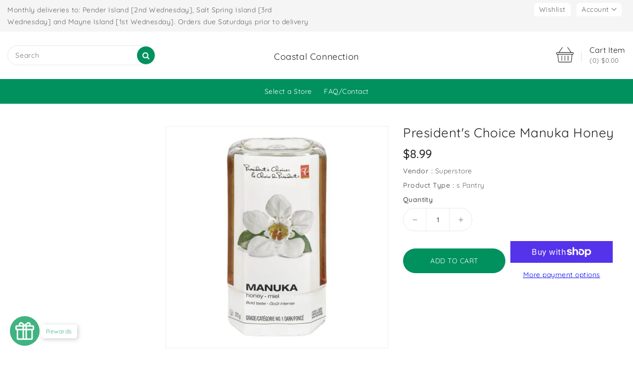

--- FILE ---
content_type: text/css
request_url: https://coastalconnection.ca/cdn/shop/t/29/assets/theme.css?v=136633822847648956051687893993
body_size: 11747
content:
.row{margin-left:-15px;margin-right:-15px}.page-width:after{content:"";display:table;clear:both}.page-width{max-width:1392px;margin:0 auto;padding-left:15px;padding-right:15px}@media (max-width:1199px){.page-width{max-width:940px}}@media (max-width:991px){.page-width{max-width:720px}}@media (max-width:767px){.page-width{max-width:576px}}@media (max-width:543px){.page-width{max-width:auto}}body{padding:50px 0;background-size:cover;background-attachment:fixed}@media (max-width: 1450px){body{padding:0}}body .main-page{width:1620px;max-width:100%;margin:0 auto;background:#fff;box-shadow:0 0 8px 3px #0003}.section-header .seperator{height:20px;width:100%;text-align:center;background-repeat:no-repeat;background-position:center}.section-header .sub-title{font-size:16px;letter-spacing:8px;font-weight:500;margin-bottom:12px;font-family:var(--font-body-family);color:var(--brand-secondary)}@media (max-width: 991px){.section-header .sub-title{letter-spacing:5px}}@media (max-width: 767px){.section-header .sub-title{letter-spacing:3px}}@media (max-width: 543px){.section-header .sub-title{font-size:14px;margin-bottom:8px}}.section-header>h2{position:relative;text-align:center;text-transform:unset;font-family:var(--font-base-family);font-size:34px;color:#232323;margin-bottom:30px;font-weight:600}@media (max-width: 991px){.section-header>h2{font-size:24px;line-height:26px;margin-bottom:20px}}.card--product .spr-badge{text-align:center;position:absolute;left:0;right:0;bottom:10px}@media (max-width: 543px){.card--product .mobile-review .spr-badge{bottom:55px}}.card-information .card-information__wrapper{text-align:center}.card-information .card-information__text{padding-right:0;color:#232323;text-decoration:none;font-weight:700;font-size:15px;line-height:18px;font-family:var(--font-body-family);text-transform:capitalize;margin:0}.card-information .price{justify-content:center}.price--on-sale .price-item--regular,.price--on-sale,.price__regular .price-item--regular{color:var(--brand-secondary);font-size:15px;font-weight:700;letter-spacing:0}.price--on-sale .price-item--regular{color:#666;font-size:14px;font-weight:500;display:inline-block;vertical-align:inherit}.price-item--sale,.price--on-sale .price-item--sale{padding-left:5px}.product-desc{display:none;color:#787878;letter-spacing:.5px;font-weight:400;line-height:24px}.product-flags .sale{position:absolute;top:10px;color:var(--sale-text-color);min-height:40px;min-width:40px;left:10px;border-radius:50%;background:var(--sale-bg-color);text-align:center;font-size:10px;font-weight:600;padding:0 4px;display:flex;align-items:center;justify-content:center;box-sizing:border-box;-webkit-transition:all .5s;-moz-transition:all .5s;-ms-transition:all .5s;-o-transition:all .5s;transition:all .5s}@media (max-width: 543px){.product-flags .sale{min-height:20px;border-radius:4px}}.outstock-overlay{position:absolute;background:var(--soldout-bg-color);text-align:center;padding:7px;width:auto;color:var(--soldout-text-color);display:block;font-size:9px;font-weight:600;border-radius:4px;top:10px;right:10px;line-height:8px;-webkit-transition:all .6s;-moz-transition:all .6s;-ms-transition:all .6s;-o-transition:all .6s;transition:all .6s}@media (max-width: 767px){.outstock-overlay{display:none}}@media (min-width: 768px){.outstock-overlay{opacity:1;-webkit-transform:translateX(0px);-moz-transform:translateX(0px);-ms-transform:translateX(0px);-o-transform:translateX(0px);transform:translate(0)}}.template-404 .card-wrapper:hover .outstock-overlay,.template-cart .card-wrapper:hover .outstock-overlay{opacity:1;-webkit-transform:translateX(0px);-moz-transform:translateX(0px);-ms-transform:translateX(0px);-o-transform:translateX(0px);transform:translate(0)}.spr-badge{line-height:1.2}.spr-badge .spr-starrating{margin:0}.spr-badge .spr-badge-caption{display:none}.spr-badge i{opacity:1!important;height:unset;width:unset;top:0;font-style:normal;margin:0 1px}.spr-badge i.spr-icon-star:before,.spr-badge i.spr-icon-star-half-alt:before{display:none}.spr-badge i.spr-icon:after{content:"\f005";font-family:FontAwesome;color:#ccc;font-size:13px;-webkit-transition:all .7s;-moz-transition:all .7s;-ms-transition:all .7s;-o-transition:all .7s;transition:all .7s}.spr-badge i.spr-icon-star-empty:before{display:none!important}.spr-badge i.spr-icon-star:after{content:"\f005";font-family:FontAwesome;color:#fec42d;font-size:14px;-webkit-transition:all .7s;-moz-transition:all .7s;-ms-transition:all .7s;-o-transition:all .7s;transition:all .7s}.spr-badge i.spr-icon-star-half-alt:after{content:"\f123";font-family:FontAwesome;color:#fec42d;font-size:14px;-webkit-transition:all .7s;-moz-transition:all .7s;-ms-transition:all .7s;-o-transition:all .7s;transition:all .7s}.thumbnail-buttons{text-align:center;cursor:pointer;display:inline-flex;align-items:center;background-color:#fff;box-shadow:0 0 4px 1px #0000001a;padding:3px 14px;border-radius:50px;-webkit-transition:all .5s;-moz-transition:all .5s;-o-transition:all .5s;transition:all .5s}@media (min-width: 992px){.thumbnail-buttons{margin-top:10px!important}}.thumbnail-buttons .btn-info{width:30px;height:30px;position:relative;border:0;background-color:transparent;padding:0;display:inline-block;cursor:pointer;border-radius:0%;margin-right:5px;-webkit-transition:all .3s;-moz-transition:all .3s;-ms-transition:all .3s;-o-transition:all .3s;transition:all .3s}.thumbnail-buttons .btn-info:last-child{margin-right:0}.thumbnail-buttons .btn-info:after{content:"";position:absolute;right:-3px;left:auto;top:5px;height:20px;width:1px;background:#e5e5e5}.thumbnail-buttons .btn-info:last-child:after{display:none}.thumbnail-buttons .btn-info.sold-out{cursor:not-allowed}.thumbnail-buttons .cart-btn.loading{background-color:transparent}.thumbnail-buttons .cart-btn.loading svg{opacity:0}.thumbnail-buttons .cart-btn.loading:before{position:absolute;content:"\f1ce";font-family:FontAwesome;color:var(--product-icon-hover-color);width:30px;height:30px;display:flex;border-radius:0%;align-items:center;justify-content:center;top:0;left:0;right:0;margin:0 auto;text-align:center;-webkit-animation:fa-spin 2s infinite linear;-moz-animation:fa-spin 2s infinite linear;-o-animation:fa-spin 2s infinite linear;animation:fa-spin 2s infinite linear}.thumbnail-buttons .wishlist .loader-btn{text-align:center;width:30px;height:30px;display:flex;border-radius:50%;align-items:center;justify-content:center;background-color:transparent}.thumbnail-buttons .wishlist .loader-btn i{color:var(--product-icon-hover-color);width:14px;height:13px}.thumbnail-buttons .btn-info svg{fill:var(--product-icon-color);width:30px;height:30px}.thumbnail-buttons .btn-info span{display:none}.thumbnail-buttons .btn-info:hover{background-color:transparent}.thumbnail-buttons .btn-info:hover svg{fill:var(--product-icon-hover-color)}@media (max-width: 543px){.card-information .card-information__text,.price--on-sale .price-item--regular,.price--on-sale,.price__regular .price-item--regular{font-size:14px}.thumbnail-buttons .btn-info,.thumbnail-buttons .wishlist .loader-btn{width:30px;height:30px}.thumbnail-buttons .cart-btn.loading:before{width:30px;height:30px}.thumbnail-buttons .btn-info svg{width:30px;height:30px}}#header .nav-header{background:var(--navbar-background-color)}#header .nav-header .header-block{padding:8px 0;position:relative}#header .nav-header .header-block .text{color:var(--navbar-text-color);font-size:14px;font-weight:400;line-height:24px;display:inline-block;vertical-align:middle}#header .nav-header .header-block span{width:22px;height:22px;display:inline-block;vertical-align:middle;margin-right:1px;fill:var(--navbar-text-color)}#header .nav-header .header-block span svg{width:22px;height:22px}#header .header-top{position:relative;text-align:center;z-index:2;padding:23px 0}@media (min-width: 992px){#header .header-top .page-width>.row{display:flex;align-items:center}}@media (max-width: 991px){#header .header-top{overflow:hidden;padding:6px 0;z-index:unset}}#header .desktop-user-info{text-align:right;padding:6px 0}@media (max-width: 991px){#header .desktop-user-info{text-align:center;width:100%;padding:7px 0}}#header .desktop-user-info .user_info,#header .desktop-user-info .checkout,#header .desktop-user-info .wishlist,#header .desktop-user-info .contact{margin-right:8px;position:relative;padding:3px 10px;display:inline-block;vertical-align:middle;background:#fff;text-align:center;border-radius:6px 6px 0 0}#header .desktop-user-info:last-child{margin-right:0}@media (max-width: 991px){#header .desktop-user-info .user_info,#header .desktop-user-info .checkout,#header .desktop-user-info .wishlist,#header .desktop-user-info .contact{padding:2px 8px}}#header .desktop-user-info .user_info a,#header .desktop-user-info .checkout a,#header .desktop-user-info .wishlist a,#header .desktop-user-info .contact a{color:var(--navbar-text-color);font-weight:400;font-size:14px;line-height:20px;letter-spacing:.5px;-webkit-transition:all .5s;-moz-transition:all .5s;-o-transition:all .5s;transition:all .5s}@media (max-width: 991px){#header .desktop-user-info .user_info a,#header .desktop-user-info .checkout a,#header .desktop-user-info .wishlist a,#header .desktop-user-info .contact a{color:var(--navbar-text-color)}}#header .header-logo-section{position:relative;text-align:center}#header .header-logo-section .header__logo{margin:0}#header .header-logo-section .header__logo a{display:inline-block}#header .header-logo-section .header__logo a.site-header__logo-link{color:var(--header-icon-color);font-weight:400;font-size:18px}#ishiheadercontactblock{cursor:pointer;padding:0;white-space:nowrap;margin-right:18px;display:inline-block;vertical-align:middle}@media (max-width: 1199px){#ishiheadercontactblock{display:none}}@media (max-width: 991px){#ishiheadercontactblock{display:inline-block;padding:0}}@media (max-width: 543px){#ishiheadercontactblock{display:none}}#ishiheadercontactblock:hover .call-img svg{fill:var(--brand-secondary)}#ishiheadercontactblock .call-img{width:50px;height:50px;border-radius:50%;display:inline-block;vertical-align:middle;-webkit-transition:all .5s;-moz-transition:all .5s;-o-transition:all .5s;transition:all .5s}#ishiheadercontactblock .call-img svg{width:inherit;height:inherit;fill:#232323;stroke-width:4px;-webkit-transition:all .2s;-moz-transition:all .2s;-o-transition:all .2s;transition:all .2s}#ishiheadercontactblock .call-text-title{display:inline-block;vertical-align:middle;text-align:left;padding-left:20px;color:#666;position:relative}#ishiheadercontactblock .call-text-title:before{content:"";height:20px;width:1px;background:#ddd;position:absolute;left:3px;top:3px;bottom:0;margin:auto}@media (max-width: 1199px){#ishiheadercontactblock .call-text-title{padding-left:10px}}#ishiheadercontactblock .call-text-title .main-title{display:block;position:relative;font-size:16px;color:#232323;line-height:20px;letter-spacing:.5px;-webkit-transition:all .5s;-moz-transition:all .5s;-o-transition:all .5s;transition:all .5s}@media (min-width: 992px) and (max-width: 1199px){#ishiheadercontactblock .call-text-title .main-title{font-size:12px}}#ishiheadercontactblock .call-text-title .call-num{font-size:13px;color:#666;margin-top:2px}@media (min-width: 992px) and (max-width: 1199px){#ishiheadercontactblock .call-text-title .call-num{font-size:12px}}#_desktop_search,#_mobile_search{cursor:pointer;position:relative;display:inline-block;vertical-align:middle}#_desktop_search .search-toggle,#_mobile_search .search-toggle{width:40px;height:40px;display:block;-webkit-transition:all .5s;-moz-transition:all .5s;-o-transition:all .5s;transition:all .5s;cursor:pointer}#_desktop_search .search-toggle svg,#_mobile_search .search-toggle svg{width:40px;height:40px;fill:var(--header-icon-color);-webkit-transition:all .2s;-moz-transition:all .2s;-o-transition:all .2s;transition:all .2s}@media (max-width: 991px){#_desktop_search .search-toggle svg,#_mobile_search .search-toggle svg{fill:#232323}}@media (min-width: 992px){#_desktop_search .search-toggle:hover svg,#_mobile_search .search-toggle:hover svg{fill:var(--header-icon-hover-color)}#_desktop_search .search-toggle,#_mobile_search .search-toggle{display:none}#_desktop_search .search-info,#_mobile_search .search-info{display:block;visibility:visible;opacity:1;transform:scale(1)}}@media (max-width: 991px){#_desktop_search .search-info,#_mobile_search .search-info{left:0;right:auto;position:absolute;top:40px;z-index:99}}#_desktop_search .search-info form,#_mobile_search .search-info form{width:100%;max-width:300px}#_desktop_search .search-info form .search-tag,#_mobile_search .search-info form .search-tag{background:var(--button-bg-color);color:var(--button-text-color);font-size:12px;height:40px;padding:10px 15px;position:absolute;left:0;top:0;line-height:18px;z-index:3;display:inline-block;vertical-align:middle;letter-spacing:.5px}#_desktop_search .search-info .search__input,#_mobile_search .search-info .search__input{min-width:280px;width:100%;border:1px solid #e7e7e7;border-radius:30px;height:40px;padding:5px 45px 5px 15px;margin:0;background:#fff;text-transform:capitalize;font-size:14px;font-weight:400;letter-spacing:.8px;color:#777}.search-header .search-results{top:auto!important;width:100%}@media (max-width: 375px){#_desktop_search .search-info .search__input,#_mobile_search .search-info .search__input{min-width:240px}}#_desktop_search .search-info .search__input:hover+.btn--link,#_mobile_search .search-info .search__input:hover+.btn--link{opacity:1}#_desktop_search .search-info .search__input::-moz-placeholder,#_mobile_search .search-info .search__input::-moz-placeholder{color:#777;opacity:1}#_desktop_search .search-info .search__input::-webkit-input-placeholder,#_mobile_search .search-info .search__input::-webkit-input-placeholder{color:#777;opacity:1}#_desktop_search .search-info .search__input:focus,#_mobile_search .search-info .search__input:focus{background:#fff}#_desktop_search .search-info .search-header__submit,#_mobile_search .search-info .search-header__submit{position:absolute;right:2px;top:2px;border:none;height:36px;width:36px;font-size:15px;font-weight:400;line-height:35px;text-align:center;padding:0;cursor:pointer;outline:none;z-index:11;-ms-transition:all .5s;-webkit-transition:all .5s;-moz-transition:all .5s;-o-transition:all .5s;transition:all .5s;border-radius:50%;background:var(--button-bg-color);color:var(--button-text-color)}#_desktop_search .search-info .search-header__submit:hover,#_mobile_search .search-info .search-header__submit:hover{background:var(--button-bg-hover-color);color:var(--button-text-hover-color)}#_desktop_search .search-info .search-header__submit:place-holder,#_mobile_search .search-info .search-header__submit:place-holder{opacity:1}#_desktop_search .search-info .search-header__submit.btn--link:hover,#_mobile_search .search-info .search-header__submit.btn--link:hover,#_desktop_search .search-info .search-header__submit.btn--link:focus,#_mobile_search .search-info .search-header__submit.btn--link:focus{opacity:1}#_desktop_search .search-info .search-header__submit .icon__fallback-text,#_mobile_search .search-info .search-header__submit .icon__fallback-text{display:none;color:#fff;position:unset!important;height:35px;width:auto;line-height:32px;font-size:16px;-webkit-transition:all .5s;-moz-transition:all .5s;-o-transition:all .5s;transition:all .5s}@media (max-width: 543px){#_desktop_search .search-info .search-header__submit .icon__fallback-text,#_mobile_search .search-info .search-header__submit .icon__fallback-text{font-size:14px}}#_desktop_search .search-info .search-header__submit .search-logo,#_mobile_search .search-info .search-header__submit .search-logo{display:block}#_desktop_search .search-info .search-header__submit .search-logo i,#_mobile_search .search-info .search-header__submit .search-logo i{color:#222}#_desktop_search .search-info .search-header__submit .search-logo:hover i,#_mobile_search .search-info .search-header__submit .search-logo:hover i{color:var(--brand-secondary)}#_desktop_search .search-info .search-results li a img,#_mobile_search .search-info .search-results li a img{border:1px solid #e9e9e9}#_desktop_search .search-info .search-results li a .price,#_mobile_search .search-info .search-results li a .price{padding-top:0}#_desktop_user_info,#_mobile_user_info{cursor:pointer;position:relative;display:inline-block;-webkit-transition:all .5s;-moz-transition:all .5s;-o-transition:all .5s;transition:all .5s}#_desktop_user_info #user-notification,#_mobile_user_info #user-notification{background-color:#fff;border:1px solid #e9e9e9;padding:20px;position:absolute;right:0;left:auto;text-align:left;width:350px;z-index:9;overflow:hidden}@media (max-width: 543px){#_desktop_user_info #user-notification,#_mobile_user_info #user-notification{width:300px}}@media (max-width: 480px){#_desktop_user_info #user-notification,#_mobile_user_info #user-notification{width:280px}}@media (max-width: 375px){#_desktop_user_info #user-notification,#_mobile_user_info #user-notification{width:260px}}.toggle-dropdown{right:0;visibility:hidden;opacity:0;transform:scale(0);transition:opacity .25s ease-in-out,transform .25s ease-in-out,visibility .25s ease-in-out;will-change:transform}.toggle-dropdown.active{visibility:visible;opacity:1;transition:opacity .4s cubic-bezier(0,1,.4,1),transform .4s cubic-bezier(.18,1.25,.4,1),visibility .4s linear;transform:scale(1)}.ishi-panel-data{visibility:hidden;transition:transform .5s cubic-bezier(.23,1,.32,1),visibility .5s cubic-bezier(.23,1,.32,1);width:100%;position:absolute;top:0;left:0;background:#fff}.ishi-panel-data-slide{top:0;left:0;transform:translate(100%)}.ishi-panel-data-default{transform:translate(-100%)}.ishi-panel-data.active{transform:translate(0);visibility:visible;position:unset}#_desktop_user_info #user-notification .customer.login,#_mobile_user_info #user-notification .customer.login{max-width:100%;padding:0;box-shadow:none;margin-bottom:0}#_desktop_user_info #user-notification .customer.login h2,#_mobile_user_info #user-notification .customer.login h2{margin-top:0}#_desktop_user_info #user-notification .customer.login .forgot,#_mobile_user_info #user-notification .customer.login .forgot{float:right;display:block;margin-bottom:15px;font-size:13px}#_desktop_user_info #user-notification .customer.login p,#_mobile_user_info #user-notification .customer.login p{margin-bottom:0;color:#232323}#_desktop_user_info #user-notification .customer.login form,#_mobile_user_info #user-notification .customer.login form{margin-top:20px}#_desktop_user_info #user-notification .customer.login .btn,#_mobile_user_info #user-notification .customer.login .btn{display:block;float:none;width:100%;font-size:16px;font-weight:400;line-height:20px;margin-bottom:15px;margin-top:0}#_desktop_user_info #user-notification .customer.login #create_customer .btn,#_mobile_user_info #user-notification .customer.login #create_customer .btn{margin-top:20px}#_desktop_user_info #user-notification .customer.login button,#_mobile_user_info #user-notification .customer.login button{margin:15px 0 0;display:block;width:100%}#_desktop_user_info #user-notification .customer.login .field input,#_mobile_user_info #user-notification .customer.login .field input{padding:10px;height:4rem}#_desktop_user_info #user-notification .customer.login .field input:-webkit-autofill,#_mobile_user_info #user-notification .customer.login .field input:-webkit-autofill,#_desktop_user_info #user-notification .customer.login .field input:focus,#_mobile_user_info #user-notification .customer.login .field input:focus,#_desktop_user_info #user-notification .customer.login .field input:not(:placeholder-shown),#_mobile_user_info #user-notification .customer.login .field input:not(:placeholder-shown){padding:1.7rem 1.5rem .8rem}#_desktop_user_info #user-notification .customer.login .field label,#_mobile_user_info #user-notification .customer.login .field label{top:1rem}#_desktop_user_info #user-notification .customer.login .field input:-webkit-autofill~label,#_mobile_user_info #user-notification .customer.login .field input:-webkit-autofill~label,#_desktop_user_info #user-notification .customer.login .field input:focus~label,#_mobile_user_info #user-notification .customer.login .field input:focus~label,#_desktop_user_info #user-notification .customer.login .field input:not(:placeholder-shown)~label,#_mobile_user_info #user-notification .customer.login .field input:not(:placeholder-shown)~label{top:.2rem}#_desktop_user_info #user-notification .customer.login .field,#_mobile_user_info #user-notification .customer.login .field{margin:1.5rem 0 0}#_desktop_user_info .userinfo-title,#_mobile_user_info .userinfo-title{cursor:pointer;display:block}#_desktop_user_info .userinfo-title .userinfo-toggle,#_mobile_user_info .userinfo-title .userinfo-toggle{display:inline-block;vertical-align:middle}#_desktop_user_info .userinfo-title .userinfo-toggle svg,#_mobile_user_info .userinfo-title .userinfo-toggle svg{fill:var(--header-icon-color);display:inline-block;vertical-align:middle;width:40px;height:40px;-webkit-transition:all .2s;-moz-transition:all .2s;-o-transition:all .2s;transition:all .2s}#_desktop_user_info .userinfo-title .userinfo-toggle svg{width:11px;height:10px;display:inline-block;vertical-align:initial}#_desktop_user_info .userinfo-title .userinfo-toggle{color:var(--navbar-text-color);display:block;position:relative;font-size:14px;-webkit-transition:all .5s;-moz-transition:all .5s;-o-transition:all .5s;transition:all .5s}@media (min-width: 992px){#_desktop_user_info:hover .userinfo-title .userinfo-toggle svg,#_mobile_user_info:hover .userinfo-title .userinfo-toggle svg{fill:var(--header-icon-hover-color)}}@media (max-width: 991px){#_desktop_user_info .userinfo-title .userinfo-toggle svg,#_mobile_user_info .userinfo-title .userinfo-toggle svg{fill:#232323}}#_desktop_cart,#_mobile_cart{position:relative;display:inline-block;vertical-align:middle;cursor:pointer}.cart-logo{display:none}#_desktop_cart .cart-display .cart-logo,#_mobile_cart .cart-display .cart-logo{width:50px;height:50px;border-radius:50%;display:inline-block;vertical-align:middle;-webkit-transition:all .5s;-moz-transition:all .5s;-o-transition:all .5s;transition:all .5s}@media (max-width: 991px){#_desktop_cart .cart-display .cart-logo,#_mobile_cart .cart-display .cart-logo{background:transparent}}#_desktop_cart .cart-display .cart-logo svg,#_mobile_cart .cart-display .cart-logo svg{width:inherit;height:inherit;display:inline-block;vertical-align:middle;fill:#232323;-webkit-transition:all .2s;-moz-transition:all .2s;-o-transition:all .2s;transition:all .2s}@media (max-width: 991px){#_desktop_cart .cart-display .cart-logo svg,#_mobile_cart .cart-display .cart-logo svg{fill:#232323;width:40px;height:40px}#_desktop_cart .cart-display .cart-logo,#_mobile_cart .cart-display .cart-logo{width:40px;height:40px}}#_desktop_cart .cart-display .cart-count-bubble:empty,#_mobile_cart .cart-display .cart-count-bubble:empty{display:none}#_desktop_cart .cart-display .cart-count-bubble,#_mobile_cart .cart-display .cart-count-bubble{background-color:var(--button-bg-color);border-radius:50%;color:var(--button-text-color);font-size:11px;font-weight:400;height:15px;left:auto;position:absolute;right:3px;text-align:center;top:2px;bottom:auto;display:flex;justify-content:center;align-items:center;width:15px;line-height:15px;-webkit-transition:all .5s;-moz-transition:all .5s;-o-transition:all .5s;transition:all .5s;display:none}@media (max-width: 991px){#_desktop_cart .cart-display .cart-count-bubble,#_mobile_cart .cart-display .cart-count-bubble{border-radius:50%;top:4px;right:6px;width:14px;line-height:14px;height:14px;display:block}}#_desktop_cart .cart-display .cart-price-content,#_mobile_cart .cart-display .cart-price-content{display:inline-block;vertical-align:middle;text-align:left;padding-left:20px;position:relative}#_desktop_cart .cart-display .cart-price-content:before{content:"";height:20px;width:1px;background:#ddd;position:absolute;left:3px;top:13px}#_desktop_cart .cart-display .cart-price-content span,#_mobile_cart .cart-display .cart-price-content span{text-align:left;color:#666;display:inline-block;font-size:13px;margin-top:2px}#_desktop_cart .cart-display .cart-price-content .title,#_mobile_cart .cart-display .cart-price-content .title{display:block;position:relative;font-size:16px;color:#232323;line-height:20px;margin:0;-webkit-transition:all .5s;-moz-transition:all .5s;-o-transition:all .5s;transition:all .5s}@media (min-width: 992px){#_desktop_cart .cart-display:hover .cart-logo svg,#_mobile_cart .cart-display:hover .cart-logo svg{fill:var(--brand-secondary)}}.header-right{text-align:right}.fixed-header{position:fixed!important;border:none!important;margin:0!important;top:0;left:0;width:100%;max-width:100%;z-index:99;right:0;box-shadow:0 0 4px 2px #0000001a;animation:slide-down .7s;-moz-animation:slide-down .7s;-webkit-animation:slide-down .7s;-o-animation:slide-down .7s;overflow:visible}@keyframes slide-down{0%{transform:translateY(-100%);-webkit-transform:translateY(-100%);-ms-transform:translateY(-100%);-o-transform:translateY(-100%);-moz-transform:translateY(-100%)}to{transform:translateY(0);-webkit-transform:translateY(0);-ms-transform:translateY(0);-o-transform:translateY(0);-moz-transform:translateY(0)}}.navfullwidth.fixed-header{background:var(--menu-bg-color);border-radius:0}.wrapper-nav{min-height:50px;z-index:2}.navfullwidth{position:relative;background-color:var(--menu-bg-color);margin-bottom:15px}@media (min-width: 1670px){.navfullwidth{margin:0 -25px 15px;border-radius:50px}}#_desktop_top_menu{text-align:center}#_desktop_top_menu #top-menu .sub-menu{position:absolute;top:70%;left:0;right:0;padding:30px;background:#fff;border:none;width:auto;z-index:18;overflow:hidden;border-radius:0;visibility:hidden;text-align:center;-webkit-transition:all .5s;-moz-transition:all .5s;-o-transition:all .5s;transition:all .5s;opacity:0;box-shadow:0 0 0 1px #0000001a;transform:translateY(60px);-webkit-transform:translateY(60px);-ms-transform:translateY(60px);-o-transform:translateY(60px);-moz-transform:translateY(60px)}#_desktop_top_menu #top-menu>li:hover:hover .sub-menu{top:100%;opacity:1;transform:translateY(0);visibility:visible}#_desktop_top_menu #top-menu .sub-menu.spacesmall{padding:15px}@media (min-width: 992px){#_desktop_top_menu #top-menu .sub-menu.col-1{width:160px}#_desktop_top_menu #top-menu .sub-menu.col-2{width:430px;margin:0 auto}#_desktop_top_menu #top-menu .sub-menu.col-3{width:690px;margin:0 auto}#_desktop_top_menu #top-menu .sub-menu.col-4{width:920px;margin:0 auto}#_desktop_top_menu #top-menu .sub-menu.col-5{width:85%;margin:0 auto}}@media (min-width: 992px) and (max-width: 1199px){#_desktop_top_menu #top-menu .sub-menu.col-5{padding:15px;width:95%}}#top-menu h3{position:relative;margin:0;letter-spacing:.5px;font-size:18px;font-weight:700}@media (max-width: 1400px){#top-menu h3{font-size:16px}}@media (min-width: 992px) and (max-width: 1199px){#top-menu h3{font-size:15px}}@media (max-width: 991px){#top-menu h3{font-size:15px;font-weight:400}}#top-menu>li{display:inline-block;vertical-align:middle;position:relative}#top-menu>li:last-child .dropdown-item:after{display:none}@media (max-width: 991px){#top-menu>li{display:block;padding:15px 0;border-bottom:1px solid #eee}#top-menu>li:last-child{border-bottom:none}}#top-menu>li .dropdown-item{white-space:normal}#top-menu>li>a{display:block;padding:15px 10px;position:relative}#top-menu>li.menularge{position:unset}@media (max-width: 991px){#top-menu>li.menularge{position:relative}}@media (max-width: 991px){#top-menu>li>a{display:inline-block;vertical-align:middle;padding:15px 20px}}@media (min-width: 992px) and (max-width: 1199px){#top-menu>li>a{padding:15px 8px}}#top-menu>li>a .title{color:var(--menu-text-color);font-weight:400;font-size:14px;line-height:20px;font-family:var(--font-body-family);-webkit-transition:all .5s;-moz-transition:all .5s;-o-transition:all .5s;transition:all .5s}@media (min-width: 992px) and (max-width: 1199px){#top-menu>li>a .title{font-size:14px}}@media (max-width: 991px){#top-menu>li>a .title{float:left;color:#232323;line-height:20px;font-weight:400;font-size:16px;font-family:var(--font-body-family)}}#top-menu>li>a i{display:none}#top-menu>li>a span{background:red none repeat scroll 0 0;border-radius:2px;font-family:var(--font-body-family);font-size:8px;font-weight:600;padding:2px 4px;position:absolute;top:4px;letter-spacing:.5px;color:#fff;line-height:8px;right:1px;z-index:0}@media (max-width: 1199px){#top-menu>li>a span{right:-7px;top:3px}}@media (max-width: 991px){#top-menu>li>a span{display:none}}@media (max-width: 991px){#top-menu>li>a span{padding:0 3px;top:0;float:right;left:auto;right:0;position:relative;margin:0 6px}}#top-menu>li>a span.new{background:#666 none repeat scroll 0 0}@media (min-width: 992px){#top-menu>li>a span.new:before{border-top:5px solid #666}}#top-menu>li>a span.sale{background:#719b2e none repeat scroll 0 0}@media (min-width: 992px){#top-menu>li>a span.sale:before{border-top:5px solid #719b2e}}@media (min-width: 992px){#top-menu>li>a span:before{content:"";position:absolute;bottom:-4px;left:0;width:0;height:0;border:0 solid transparent;border-top-width:0px;border-right-width:0px;border-top-style:solid;border-top-color:transparent;border-left-width:0px;border-right-width:6px;border-top:5px solid #f00;-moz-transform:scale(.9999)}}@media (min-width: 992px){#top-menu>li>a:hover .title{color:var(--menu-text-hover-color)}}.top-menu.mainmenu-dropdown{overflow:hidden;position:relative;display:grid;grid-template-columns:repeat(6,1fr);grid-column-gap:30px;grid-row-gap:30px}.col-2 .top-menu.mainmenu-dropdown{grid-template-columns:repeat(2,1fr)}.col-3 .top-menu.mainmenu-dropdown{grid-template-columns:repeat(3,1fr)}.col-4 .top-menu.mainmenu-dropdown{grid-template-columns:repeat(4,1fr)}.col-5 .top-menu.mainmenu-dropdown{grid-template-columns:repeat(5,1fr)}@media (max-width: 1199px){.col-5 .top-menu.mainmenu-dropdown{grid-column-gap:15px}}@media (max-width: 991px){.top-menu.mainmenu-dropdown{display:block}}.col-1 .top-menu.mainmenu-dropdown{display:block}.top-menu.mainmenu-dropdown .sub-category{text-align:left}@media (max-width: 991px){.top-menu.mainmenu-dropdown .sub-category{padding:10px 0}}.top-menu.mainmenu-dropdown .sub-category>a{padding-bottom:4px;margin-bottom:17px;position:relative}.top-menu.mainmenu-dropdown .sub-category>a:before{border-top:1px solid #ddd;bottom:-7px;content:"";position:absolute;left:0;width:50%}@media (max-width: 991px){.top-menu.mainmenu-dropdown .sub-category>a:before{display:none}}.top-menu.mainmenu-dropdown .sub-category>a .inner-title{color:#232323}.top-menu.mainmenu-dropdown .sub-category>a h3{color:var(--brand-secondary);display:block;text-transform:capitalize;font-weight:400;font-size:14px}@media (min-width: 992px){.top-menu.mainmenu-dropdown .sub-category>a h3{font-size:15px}}.top-menu.mainmenu-dropdown .sub-category ul .category:last-child a{padding-bottom:0}.top-menu.mainmenu-dropdown li a{font-family:var(--font-body-family);padding-bottom:8px;font-size:14px;display:block;color:#666;font-weight:600}@media (max-width: 991px){.top-menu.mainmenu-dropdown li a{color:#232323}}@media (min-width: 992px){.top-menu.mainmenu-dropdown li a:hover{color:#232323}}.top-menu .collapse{display:inherit}.top-menu .popover{max-width:inherit}.top-menu.mainmenu-dropdown .sub-category.img-container a{padding-bottom:0;margin-bottom:0}.top-menu.mainmenu-dropdown .sub-category.img-container a:before{display:none}.sub-menu .img-container{clear:both}@media (max-width: 991px){.sub-menu .img-container{display:none}}.grid__item--Ishi_megamenu .card-wrapper{width:140px;border:0!important}.grid__item--Ishi_megamenu .card-wrapper:hover{box-shadow:none!important}.grid__item--Ishi_megamenu .card-information{border:0!important}.grid__item--Ishi_megamenu .card-wrapper .card--product a{padding:0}.grid__item--Ishi_megamenu .card-information .card-information__wrapper{text-align:left}.grid__item--Ishi_megamenu .card-information .price{justify-content:inherit;margin-top:2px}.grid__item--Ishi_megamenu .card-information .card-information__text a{padding:0;color:#202020;font-size:16px;font-weight:700}.grid__item--Ishi_megamenu .card-wrapper:hover .price{opacity:1}.grid__item--Ishi_megamenu .card__inner img,#shopify-section-Ishi_sidebar .left-column .grid__item--Ishi_sidebar .card__inner .media,.collection-grid-item__overlay,.list__item .card__inner .media{border:1px solid #e9e9e9}.grid__item--Ishi_megamenu .card-wrapper .card-information{padding:5px 0 0}.grid__item--Ishi_megamenu .card-wrapper,.grid__item--Ishi_megamenu .card-information,#shopify-section-Ishi_sidebar .left-column .grid__item--Ishi_sidebar .card-wrapper,#shopify-section-Ishi_sidebar .left-column .grid__item--Ishi_sidebar .card-information{border:none!important}#mobile_top_menu_wrapper{position:fixed;top:0;left:0;width:300px;bottom:0;background:#fff;z-index:9999;overflow-y:auto;overflow-x:auto}#mobile_top_menu_wrapper #top_menu_closer{cursor:pointer;padding:15px 15px 10px;text-align:right}#mobile_top_menu_wrapper #top_menu_closer svg{width:18px;height:18px;color:#232323}#mobile_top_menu_wrapper #_mobile_top_menu{padding:0 15px}#mobile_top_menu_wrapper #top-menu{margin-bottom:0;text-align:left;display:block;padding:0}#mobile_top_menu_wrapper .top-menu .collapse-icons[aria-expanded=true] .add{display:none}#mobile_top_menu_wrapper .top-menu .collapse-icons[aria-expanded=true] .remove{display:block}#mobile_top_menu_wrapper .top-menu .collapse-icons .remove{display:none}#mobile_top_menu_wrapper .top-menu .navbar-toggler{display:inline-block;padding:0;position:absolute;right:0;cursor:pointer;color:#333}#mobile_top_menu_wrapper .top-menu .navbar-toggler i{font-size:24px}#mobile_top_menu_wrapper .top-menu a{padding:0;margin:0}#mobile_top_menu_wrapper .top-menu .collapse{display:none}#mobile_top_menu_wrapper .top-menu .collapse.in{display:block}#mobile_top_menu_wrapper .top-menu .sub-menu{box-shadow:none;z-index:inherit;position:static;overflow:hidden;margin-left:0;width:100%;min-width:100%;border:none}#mobile_top_menu_wrapper .top-menu .sub-menu.collapse{display:none}#mobile_top_menu_wrapper .top-menu .sub-menu.collapse.in{display:block}#mobile_top_menu_wrapper .top-menu .sub-menu ul{margin:0;padding:0}#mobile_top_menu_wrapper .top-menu .sub-menu ul>li{float:none;margin:0}#mobile_top_menu_wrapper .top-menu .sub-menu ul>li a{text-transform:none}#mobile_top_menu_wrapper .top-menu .sub-menu ul{padding:10px 0 0 15px}#mobile_top_menu_wrapper .top-menu .sub-menu .mainmenu-dropdown li a{display:inline-block}#mobile_top_menu_wrapper .top-menu .sub-menu .mainmenu-dropdown .sub-category .top-menu .category{padding:10px 0 5px}#mobile_top_menu_wrapper .top-menu .sub-menu .mainmenu-dropdown .sub-category .top-menu .category a{font-size:14px}#mobile_top_menu_wrapper .top-menu .popover{border-radius:0}#_mobile_top_menu #top-menu .sub-menu.col-1 .top-menu.mainmenu-dropdown,#_mobile_top_menu #top-menu .sub-menu.col-1 .top-menu.mainmenu-dropdown .sub-category.panel{padding:0}.mobile-menu-overlay{background-color:#00000080;height:100%;left:0;opacity:0;position:fixed;top:0;transition:opacity .2s,visibility 0ms .2s;visibility:hidden;width:100%;z-index:9998;-webkit-transition:all .5s;-moz-transition:all .5s;-o-transition:all .5s;transition:all .5s}.mobile-menu-overlay.active{opacity:1;visibility:visible}.mobile-navmenu{min-height:61px}@media (max-width: 991px){.mobile-width{background-color:#fff;padding:10px 0;margin-bottom:15px;border-bottom:1px solid #eee}}.mobile-width .mobile-width-left{width:30%;padding:0 5px;display:flex;align-items:center}.mobile-width .mobile-width-left #menu-icon{cursor:pointer}.mobile-width .mobile-width-left #menu-icon svg{width:40px;height:40px;display:inline-block;vertical-align:middle;fill:#232323}.mobile-width #_mobile_logo{width:40%;margin:0 auto;text-align:center;padding:0 5px}.mobile-width .mobile-width-right{width:30%;padding:0 5px;display:flex;align-items:center;justify-content:flex-end}.mobile-width .page-width>.row{display:flex;align-items:center}.footer.footerimage{background-position:center;background-repeat:no-repeat;background-size:cover}.footer.footer-color{background-color:var(--footer-bg-color);border-top:1px solid #eee}@media screen and (max-width: 991px){.footer .grid{display:block;margin-left:0}.footer-block.grid__item{padding:0;margin:0 0 .5rem;width:100%;overflow:hidden}.footer-block.grid__item:first-child{margin-top:0}}.footer__content-top{padding-bottom:3rem;padding-top:4rem;display:block}@media screen and (min-width: 992px){.footer__content-top{padding-top:7rem;padding-bottom:7rem}.footer__content-top .grid{margin-left:-3rem;row-gap:6rem;margin-bottom:0}.footer__content-top .grid__item{padding-left:3rem}}.footer-block:empty{display:none}.footer-block--newsletter{margin-bottom:25px}@media screen and (min-width: 992px){.footer-block{display:block;margin-top:0}.footer-block--newsletter{margin-bottom:0}}@media screen and (max-width: 991px){.footer-block--newsletter,.store-infomation{text-align:center}}.footer .newsletter-form.newsletter-form{max-width:100%;position:relative}.newsletter-form.newsletter-form .field input{background:#fff;padding-right:130px;height:40px}.newsletter-form.newsletter-form .field .field__label{top:1rem;font-size:13px}.newsletter-form.newsletter-form .field__input:focus~.field__label{top:.5rem}@media (max-width: 767px){.newsletter-form.newsletter-form .field input{padding-right:70px}}.newsletter-form.newsletter-form .newsletter-form__button{height:40px;position:absolute;right:0;margin:0;top:0;border-radius:0 50px 50px 0;background-color:var(--button-bg-color);color:var(--button-text-color)}.footer-block__heading{margin-bottom:1.2rem;margin-top:0;font-size:1.7rem;font-weight:500;color:var(--footer-heading-color)}@media screen and (min-width: 992px){.footer-block__heading{font-size:1.8rem;display:block;font-weight:600;margin-bottom:1.5rem}}@media screen and (max-width: 991px){.footer-block__heading{float:left;font-size:1.4rem}}.footer-title{overflow:hidden;width:100%}.navbar-toggler{float:right;margin:4px;display:flex}.footer .navbar-toggler svg{color:var(--footer-heading-color)}.footer__list-social:empty,.footer-block--newsletter:empty{display:none}.footer__list-social .list-social__item--placeholder:not(:only-child){display:none}.footer-block__details-content .list-menu__item--link,.copyright__content a{color:var(--footer-text-color);-webkit-transition:all .5s;-moz-transition:all .5s;-o-transition:all .5s;transition:all .5s}.footer-block__details-content .list-menu__item--link:hover,.copyright__content a:hover{color:var(--footer-text-hover-color)}.footer-block__details-content.list-unstyled li{line-height:26px;margin-bottom:5px}@media screen and (min-width: 992px){.footer-block__details-content .list-menu__item--link{display:inline-block;font-size:1.4rem}.footer-block__details-content.list-unstyled{margin-top:-7px}.footer-block__details-content>:first-child .list-menu__item--link{padding-top:0;margin-top:0}}.footer-block__details-content .placeholder-svg{max-width:20rem}.footer-bottom{background:var(--footer-bottom-bg-color);border-top:1px solid #e9e9e9;padding:10px 0}.footer__content-bottom-wrapper{display:flex;width:100%}.copyright__content a{color:currentColor;text-decoration:none}.list-payment{display:flex;flex-wrap:wrap;justify-content:center;margin:0;padding-left:0}@media screen and (min-width: 992px){.list-payment{justify-content:flex-end;padding-top:0}}.list-payment__item{align-items:center;display:flex;padding:0;margin:0 2px}@media (min-width: 992px){.footer-bottom .page-width .row{display:flex;align-items:center}}.footer-bottom .footer-left{text-align:left}.footer-bottom .footer-left.center{text-align:center}@media (max-width: 991px){.footer-bottom .footer-left{text-align:center}}.footer-left .footer__copyright{padding:4px 0;font-size:14px;color:var(--footer-text-color)}@media (max-width: 991px){.footer-bottom .footer-left .footer__copyright{padding:7px 0}}.footer-bottom .footer-right{text-align:right}.footer-bottom .footer-right.center .list-payment{justify-content:center}@media (max-width: 991px){.footer-bottom .footer-right{text-align:center}}.footer-bottom .footer-right .payment-icons{cursor:default}@media (max-width: 991px){.footer-bottom .footer-right .payment-icons{overflow:hidden;padding:4px 0}}.footer-bottom .footer-right .payment-icons .list-payment__item svg{width:38px;height:24px}.footer-bottom .footer-right .payment-icons .list-payment__item .logo-bar__image{width:38px;height:24px;padding:0;margin:2px;box-shadow:0 0 4px 1px #0000001a}.footer-bottom .footer-right .payment-icons .list-payment__item img{cursor:pointer;transition:all .25s;max-width:100%}@media (min-width: 992px){.footer .page-width{max-width:1110px}}.footer .store-infomation img{margin-bottom:20px}.footer .store-infomation .store-desc,.footer .store-infomation .store-desc p{color:var(--footer-text-color);clear:both}.footer .contact-info{text-align:left;position:relative}.footer .contact-info .contact-info-inner ul i{font-size:20px;margin-top:0;margin-right:0;height:24px;width:30px;color:var(--footer-text-hover-color);text-align:center;vertical-align:top;line-height:25px}@media (max-width: 991px){.footer .store-infomation{margin-bottom:20px}.footer .store-infomation .footer-block__heading{float:unset}.footer .contact-info{width:100%}}.footer .contact-info .contact-info-inner ul .content{display:inline-block;vertical-align:middle;overflow:hidden;text-align:left;padding-left:10px;width:80%}@media (max-width: 1199px){.footer .contact-info .contact-info-inner ul .content{width:75%}}@media (max-width: 991px){.footer .contact-info .contact-info-inner ul .content{display:inline-block;text-align:left;width:unset;vertical-align:middle;padding:0 0 0 10px}}.footer .contact-info .contact-info-inner ul .content .title{font-size:18px;font-weight:500;letter-spacing:.1px;line-height:20px;color:var(--footer-heading-color);margin-bottom:5px}@media screen and (min-width: 992px) and (max-width: 1199px){.footer .contact-info .contact-info-inner ul .content .title{font-size:16px}}.footer .contact-info .contact-info-inner ul .site-footer__linklist-item{margin-bottom:18px;text-align:left;transition:all .4s ease 0s;-webkit-transition:all .4s ease 0s;-moz-transition:all .4s ease 0s;-o-transition:all .4s ease 0s;padding:0}@media (max-width: 991px){.footer .contact-info .contact-info-inner ul .site-footer__linklist-item{width:100%;text-align:left}.footer .contact-info .contact-info-inner ul .content .title{font-size:16px;margin-bottom:3px}}.footer .contact-info .contact-info-inner ul .site-footer__linklist-item.shop-email i{font-size:21px}@media (min-width: 992px){.footer .contact-info .contact-info-inner ul .site-footer__linklist-item:last-child{margin-bottom:0}}.footer-social{margin-top:20px}.footer-social ul li a{padding:0;border-radius:50%;height:34px;text-align:center;width:34px;margin:0 5px 5px 0;display:flex;align-items:center;justify-content:center;transition:all .4s ease 0s;-webkit-transition:all .4s ease 0s;-moz-transition:all .4s ease 0s;-o-transition:all .4s ease 0s}.footer-social ul li a i,.footer-social ul li a svg{font-size:16px;transition:all .2s ease 0s;-webkit-transition:all .2s ease 0s;-moz-transition:all .2s ease 0s;-o-transition:all .2s ease 0s}.vertical-follows .footer-social{margin:0}.vertical-follows .footer-social ul li{display:block;margin-bottom:10px}.vertical-follows .footer-social ul li:last-child{margin-bottom:0}.vertical-follows .footer-social ul li a{justify-content:left;width:auto;height:auto;border-radius:unset;background:transparent;margin:0;text-align:left}.vertical-follows .footer-social ul li a i,.vertical-follows .footer-social ul li a svg{color:var(--footer-text-color);width:16px;margin-right:10px}.vertical-follows .footer-social ul li a span{color:var(--footer-text-color);display:block}.vertical-follows .footer-social ul li:hover a i,.vertical-follows .footer-social ul li:hover a svg,.vertical-follows .footer-social ul li:hover a span{color:var(--footer-text-hover-color)}.footer .footer-text{text-align:center}.footer .footer-text .footer-header>h2{background-image:none;color:var(--footer-heading-color);padding:0;font-size:30px;font-weight:600;margin-bottom:15px;text-transform:Unset;font-family:var(--font-base-family)}@media (max-width: 991px){.footer .footer-text .footer-header>h2{font-size:24px;margin-bottom:12px}}@media (max-width: 543px){.footer .footer-text .footer-header>h2{font-size:22px;margin-bottom:10px}}.footer .footer-text .sub-title{font-weight:400;letter-spacing:.5px;font-size:14px;color:var(--footer-text-color);margin-bottom:20px}.footer .block_newsletter{overflow:hidden;display:block;margin:40px 0 20px}@media (max-width: 991px){.footer .block_newsletter{margin:40px 0 0}}@media (max-width: 543px){.footer .block_newsletter{padding:0}.footer .footer-text .sub-title{margin-bottom:1s5px}}@media (max-width: 991px){.footer .block_newsletter .site-footer__newsletter{padding:0 15px}}.footer .block_newsletter .footer__newsletter{position:relative;text-align:center;margin:0 auto;width:95%}@media (max-width: 991px){.footer .block_newsletter .footer__newsletter{width:75%}}@media (max-width: 767px){.footer .block_newsletter .footer__newsletter{width:85%}}@media (max-width: 543px){.footer .block_newsletter .footer__newsletter{width:100%}}.footer .block_newsletter .input-group{width:100%;background:transparent}@media (min-width: 992px){.footer .block_newsletter .input-group{margin:0 auto;max-width:638px}}@media (max-width: 1199px){.footer .block_newsletter .input-group{width:100%}}@media (max-width: 991px){.footer .block_newsletter .input-group{width:100%;display:block;text-align:left}}@media (max-width: 543px){.footer .block_newsletter .input-group{width:100%}}.footer .block_newsletter .input-group .input-group__field{min-width:250px;width:100%;height:40px;padding:10px 120px 10px 20px;border:1px solid #eee;background-color:#fff;font-size:14px;font-weight:400;border-radius:50px;color:#666}@media (max-width: 543px){.footer .block_newsletter .input-group .input-group__field{padding-right:60px}}.footer .block_newsletter .input-group .input-group__field::-moz-placeholder{color:#666;opacity:.8}.footer .block_newsletter .input-group .input-group__field:focus{background-color:#fff;color:#666}.footer .block_newsletter .input-group .input-group__btn{right:-1px}.footer .block_newsletter .input-group .input-group__btn .btn{height:40px;background-color:var(--button-bg-color);border-color:var(--button-bg-color);font-weight:400;font-size:14px;color:var(--button-text-color);padding:5px 15px;text-align:center;outline:none;border-radius:0 50px 50px 0;-webkit-transition:all .5s;-moz-transition:all .5s;-o-transition:all .5s;transition:all .5s}.footer .block_newsletter .input-group .input-group__btn .btn:hover{background-color:var(--button-bg-color);border-color:var(--button-bg-color);color:var(--button-text-color)}.footer .block_newsletter .input-group .input-group__btn .btn>span{font-size:14px;font-weight:400;letter-spacing:.5px}.footer .block_newsletter .input-group .input-group__btn .btn:after{content:"\f003";font-family:FontAwesome;font-size:20px;line-height:18px;text-align:center;margin:0 auto;display:none}.footer .block_newsletter .errors{padding:0 5px;margin-bottom:0}.footer .follow-us{text-align:center;display:block;padding:0;margin:40px 0 20px}@media (max-width: 991px){.footer .follow-us{margin:20px 0}}.footer .follow-us .social-media-blocks .social_text{display:block}.footer .footer-link-list{text-align:center}.footer .footer-link-list .footer__linklist-item{display:inline-block;vertical-align:middle;margin:0 12px;position:relative}@media (min-width: 992px){.footer .footer-link-list .footer__linklist-item:before{content:"";width:1px;height:12px;background:var(--footer-text-modify-color);position:absolute;right:-14px;top:7px}}.footer .footer-link-list .footer__linklist-item:last-child:before{display:none}.footer .footer-link-list .footer__linklist-item:last-child:after{display:none}@media (max-width: 1199px){.footer .footer-link-list .footer__linklist-item{margin:0 10px}}@media (max-width: 991px){.footer .footer-link-list .footer__linklist-item{margin:0 7px}}.footer .footer-link-list .footer__linklist-item a{color:var(--footer-text-color);line-height:25px;-webkit-transition:all .5s;-moz-transition:all .5s;-ms-transition:all .5s;-o-transition:all .5s}.footer .footer-link-list .footer__linklist-item a:hover{color:var(--footer-text-hover-color)}.footer .footer-container{display:block;overflow:hidden;padding:20px 0 55px}@media (max-width: 991px){.footer .footer-container{padding-bottom:35px;padding-top:10px}}@media (min-width: 992px){.footer .footer-container .container-inner>div{position:relative}.footer .footer-container .container-inner>div:after{content:"";position:absolute;right:20px;top:0;width:1px;height:100%;background:var(--footer-text-modify-color)}.footer .footer-container .container-inner>div:last-child:after{display:none}}.footer .footer-bottom{display:block;overflow:hidden;padding:8px 0;border-width:1px 0 0 0;border-style:solid;border-color:var(--footer-text-modify-color)}@media (max-width: 991px){.footer .footer-bottom{padding:10px 0}}@media (min-width: 992px){.footer .footer-bottom .page-width .row{display:flex;align-items:center}}.footer .footer-bottom .footer-left{text-align:left}@media (max-width: 991px){.footer .footer-bottom .footer-left{text-align:center}}@media (max-width: 991px){.footer .bottom-link-list{width:100%}}.footer .bottom-link-list a{display:block;overflow:hidden;position:relative;transition:all .4s ease 0s;-webkit-transition:all .4s ease 0s;-moz-transition:all .4s ease 0s;-o-transition:all .4s ease 0s}.footer .bottom-link-list a:before{content:"";position:absolute;left:0;top:40%;width:5px;background:var(--footer-text-hover-color);height:5px;opacity:0;border-radius:50%;transition:all .4s ease 0s;-webkit-transition:all .4s ease 0s;-moz-transition:all .4s ease 0s;-o-transition:all .4s ease 0s}.footer .bottom-link-list a:hover{color:var(--footer-text-hover-color);padding-left:20px}.footer .bottom-link-list a:hover:before{opacity:1}@media (max-width: 991px){.footer .bottom-link-list{display:block;width:100%}}.footer a,.footer p{font-weight:400;letter-spacing:.5;font-size:14px;color:var(--footer-text-color);margin-bottom:0;text-decoration:none}.footer a{transition:all .4s ease 0s;-webkit-transition:all .4s ease 0s;-moz-transition:all .4s ease 0s;-o-transition:all .4s ease 0s}.footer a:hover{color:var(--footer-text-hover-color)}.footer .site-footer__linklist-item{margin-bottom:12px;position:relative}@media (min-width: 992px){.footer .site-footer__linklist-item:last-child{margin-bottom:0}}@media (max-width: 991px){#ishigalleryblocks{width:100%;overflow:hidden}}#ishigalleryblocks .ishigalleryblocks-container{display:block;overflow:hidden;padding:0 5px;margin-bottom:10px}#ishigalleryblocks .ishigalleryblocks-container:nth-child(4),#ishigalleryblocks .ishigalleryblocks-container:nth-child(5),#ishigalleryblocks .ishigalleryblocks-container:nth-child(6){margin-bottom:0}@media (max-width: 767px){#ishigalleryblocks .ishigalleryblocks-container:nth-child(4){margin-bottom:10px}}#ishigalleryblocks .ishigalleryblocks-container .galley-image{display:block;overflow:hidden;position:relative}#ishigalleryblocks .ishigalleryblocks-container .galley-image a{display:block;width:100%;height:100%;padding:0;overflow:hidden;position:relative}#ishigalleryblocks .ishigalleryblocks-container .galley-image a:before{display:none}#ishigalleryblocks .ishigalleryblocks-container .galley-image a:after{display:none}#ishigalleryblocks .ishigalleryblocks-container .galley-image a:hover{padding-left:0}#ishigalleryblocks .ishigalleryblocks-container .galley-image img{width:100%;max-width:100%;display:block}#ishigalleryblocks .ishigalleryblocks-container .galley-image .imageoverlay{background:var(--brand-modify-secondary);position:absolute;top:0;right:0;bottom:0;left:0;opacity:0;transform:scale(0);-moz-transform:scale(0);-webkit-transform:scale(0);-o-transform:scale(0);-ms-transform:scale(0);-webkit-transition:all .5s;-moz-transition:all .5s;-o-transition:all .5s;transition:all .5s}#ishigalleryblocks .ishigalleryblocks-container:hover .galley-image .imageoverlay{opacity:1;transform:scale(1);-moz-transform:scale(1);-webkit-transform:scale(1);-o-transform:scale(1);-ms-transform:scale(1)}.ishislider{position:relative;z-index:0}.ishi-slider-section{overflow:hidden}.ishislider .ishislideshow-carousel .owl-nav{margin-bottom:0;margin-top:0}@media (max-width: 767px){.ishislider .ishislideshow-carousel .owl-nav{display:none}}.ishislider .ishislideshow-carousel .owl-nav .owl-prev,.ishislider .ishislideshow-carousel .owl-nav .owl-next{position:absolute;padding:0;top:46%;margin:4px;left:-4px;right:auto;width:30px;height:50px;display:inline-block;border-radius:0;opacity:0;border-color:var(--button-bg-color)!important;background-color:var(--button-bg-color)!important;transform:scale(0);-moz-transform:scale(0);-webkit-transform:scale(0);-o-transform:scale(0);-ms-transform:scale(0);-webkit-transition:all .5s;-moz-transition:all .5s;-ms-transition:all .5s;-o-transition:all .5s;transition:all .5s}@media (max-width: 991px){.ishislider .ishislideshow-carousel .owl-nav .owl-prev,.ishislider .ishislideshow-carousel .owl-nav .owl-next{top:40%}}.ishislider .ishislideshow-carousel .owl-nav .owl-prev i,.ishislider .ishislideshow-carousel .owl-nav .owl-next i{height:50px;width:30px;font-size:22px}.ishislider .ishislideshow-carousel .owl-nav .owl-prev i{margin-left:-1px}.ishislider .ishislideshow-carousel .owl-nav .owl-next i{margin-left:1px}.ishislider .ishislideshow-carousel .owl-nav .owl-prev i,.ishislider .ishislideshow-carousel .owl-nav .owl-next i{color:var(--button-text-color)!important}.ishislider .ishislideshow-carousel .owl-nav .owl-prev:hover,.ishislider .ishislideshow-carousel .owl-nav .owl-next:hover{background-color:var(--button-bg-hover-color)!important;border-color:var(--button-bg-hover-color)!important}.ishislider .ishislideshow-carousel .owl-nav .owl-prev:hover i,.ishislider .ishislideshow-carousel .owl-nav .owl-next:hover i{color:var(--button-text-hover-color)!important}.ishislider .ishislideshow-carousel:hover .owl-nav .owl-prev,.ishislider .ishislideshow-carousel:hover .owl-nav .owl-next{opacity:1;transform:scale(1);-moz-transform:scale(1);-webkit-transform:scale(1);-o-transform:scale(1);-ms-transform:scale(1)}.ishislider .ishislideshow-carousel .owl-nav .owl-next{right:-4px;left:auto}.ishislider .ishislideshow-carousel .owl-dots{position:absolute;bottom:14px;right:0;left:0;margin:0 auto;text-align:center;-webkit-transition:all .3s;-moz-transition:all .3s;-o-transition:all .3s;transition:all .3s}@media (max-width: 991px){.ishislider .ishislideshow-carousel .owl-dots{bottom:7px}}@media (max-width: 543px){.ishislider .ishislideshow-carousel .owl-dots{bottom:5px}}.ishislider .ishislideshow-carousel .owl-dots .owl-dot{display:inline-block;vertical-align:middle;margin:0 2px}.ishislider .ishislideshow-carousel .owl-dots .owl-dot span{width:12px;height:12px;background:transparent!important;border:1px solid var(--button-bg-color)!important;margin:0 3px;display:block;-webkit-transition:all .3s;-moz-transition:all .3s;-o-transition:all .3s;transition:all .3s}.ishislider .ishislideshow-carousel .owl-dots .owl-dot.active span,.ishislider .ishislideshow-carousel .owl-dots .owl-dot:hover span{background:var(--button-bg-color)!important;border-color:var(--button-bg-color)!important}.ishislider .ishislideshow-carousel .slideshow__link{display:flex;align-items:center}.ishislider .placeholder-svg{width:100%}.ishislider .ishislideshow-carousel .page-width{position:absolute;left:0;right:0}.ishislider .ishislideshow-carousel .slider-content{padding:0}.ishislider .ishislideshow-carousel .slider-content .sub-title{font-size:32px;text-transform:unset;font-family:var(--font-base-family);line-height:32px;margin-bottom:10px;letter-spacing:.5px}@media (max-width: 1499px){.ishislider .ishislideshow-carousel .slider-content .sub-title{font-size:28px;line-height:28px}}@media (max-width: 1199px){.ishislider .ishislideshow-carousel .slider-content .sub-title{font-size:24px;line-height:24px}}@media (max-width: 991px){.ishislider .ishislideshow-carousel .slider-content .sub-title{font-size:20px;line-height:20px}}@media (max-width: 767px){.ishislider .ishislideshow-carousel .slider-content .sub-title{font-size:16px;line-height:16px}}@media (max-width: 543px){.ishislider .ishislideshow-carousel .slider-content .sub-title{font-size:15px;line-height:15px}}@media (max-width: 480px){.ishislider .ishislideshow-carousel .slider-content .sub-title{font-size:14px;line-height:14px}}@media (max-width: 415px){.ishislider .ishislideshow-carousel .slider-content .sub-title{font-size:13px;line-height:13px;margin-bottom:8px}}@media (max-width: 380px){.ishislider .ishislideshow-carousel .slider-content .sub-title{font-size:13px;line-height:14px;margin-bottom:8px}}.ishislider .ishislideshow-carousel .slider-content .main-title{font-size:65px;text-transform:unset;line-height:65px;margin-bottom:20px;letter-spacing:.7px;font-weight:500;font-family:var(--font-body-family)}@media (max-width: 1199px){.ishislider .ishislideshow-carousel .slider-content .main-title{font-size:48px;line-height:48px}}@media (max-width: 991px){.ishislider .ishislideshow-carousel .slider-content .main-title{font-size:40px;line-height:40px;margin-bottom:15px}}@media (max-width: 767px){.ishislider .ishislideshow-carousel .slider-content .main-title{font-size:30px;line-height:30px;margin-bottom:20px}}@media (max-width: 543px){.ishislider .ishislideshow-carousel .slider-content .main-title{font-size:26px;line-height:26px;margin-bottom:20px}}@media (max-width: 480px){.ishislider .ishislideshow-carousel .slider-content .main-title{font-size:22px;line-height:22px}}@media (max-width: 415px){.ishislider .ishislideshow-carousel .slider-content .main-title{font-size:18px;line-height:20px;margin-bottom:11px}}@media (max-width: 380px){.ishislider .ishislideshow-carousel .slider-content .main-title{font-size:15px;line-height:15px;margin-bottom:12px}}.ishislider .ishislideshow-carousel .slider-content .desc{font-size:16px;line-height:24px;margin-bottom:25px;letter-spacing:.5px;font-weight:400;font-family:var(--font-body-family)}@media (max-width: 1499px){.ishislider .ishislideshow-carousel .slider-content .desc{font-size:15px;line-height:15px}}@media (max-width: 1199px){.ishislider .ishislideshow-carousel .slider-content .desc{font-size:14px;line-height:14px}}@media (max-width: 991px){.ishislider .ishislideshow-carousel .slider-content .desc{font-size:13px;line-height:20px;margin-bottom:20px}}@media (max-width: 767px){.ishislider .ishislideshow-carousel .slider-content .desc{display:none}}@media (max-width: 767px){.ishislider .ishislideshow-carousel .slider-content .slider-btn{font-size:13px;padding:7px 16px}}@media (max-width: 543px){.ishislider .ishislideshow-carousel .slider-content .slider-btn{font-size:11px;padding:5px 15px}}@media (max-width: 480px){.ishislider .ishislideshow-carousel .slider-content .slider-btn{font-size:10px;padding:4px 10px}}@media (max-width: 415px){.ishislider .ishislideshow-carousel .slider-content .slider-btn{font-size:9px;padding:4px 10px}}@media (max-width: 380px){.ishislider .ishislideshow-carousel .slider-content .slider-btn{font-size:9px;padding:3px 9px}}.ishislider .ishislideshow-carousel .owl-item.active .sub-title{-webkit-animation-duration:1s;animation-duration:1s;-webkit-animation-fill-mode:both;animation-fill-mode:both;animation-name:fadeInDown;animation-delay:.7s}.ishislider .ishislideshow-carousel .owl-item.active .main-title{-webkit-animation-duration:1s;animation-duration:1s;-webkit-animation-fill-mode:both;animation-fill-mode:both;animation-name:fadeInDown;animation-delay:.6s}.ishislider .ishislideshow-carousel .owl-item.active .desc{-webkit-animation-duration:1s;animation-duration:1s;-webkit-animation-fill-mode:both;animation-fill-mode:both;animation-name:fadeInDown;animation-delay:.5s}.ishislider .ishislideshow-carousel .owl-item.active .slider-btn{-webkit-animation-duration:1s;animation-duration:1s;-webkit-animation-fill-mode:both;animation-fill-mode:both;animation-name:fadeInDown;animation-delay:.4s}.ishislider .ishislideshow-carousel.owl-loaded+.ishislideshow-space{display:none}.ishislideshow-space .slideshow__item{display:flex;align-items:center;justify-content:center}.ishi-topbanner-section{overflow:hidden}.ishitopbanners .ishitopbanners-container{cursor:pointer;margin-bottom:30px}@media (max-width: 1199px){.ishitopbanners .ishitopbanners-container:last-child.odd{float:none;display:inline-block}}@media (max-width: 991px){.ishitopbanners .ishitopbanners-container{margin-bottom:30px}}@media (max-width: 543px){.ishitopbanners .ishitopbanners-container{width:100%}}.ishitopbanners .ishitopbanners-container .image-container{-js-display:flex;display:flex;align-items:center}.ishitopbanners .ishitopbanners-container .image-container img{-webkit-transition:all .5s;-moz-transition:all .5s;-o-transition:all .5s;transition:all .5s;width:100%}.ishitopbanners .ishitopbanners-container .image-container .banner-desc{position:absolute;right:10px;left:auto;width:50%}@media (max-width: 991px){.ishitopbanners .ishitopbanners-container .image-container .banner-desc{width:60%;right:5px}}.ishitopbanners .ishitopbanners-container .image-container .banner-desc .banner-data{position:relative;text-align:center}.ishitopbanners .ishitopbanners-container .image-container .banner-desc .banner-data .banner-title{font-size:17px;font-weight:400;line-height:17px;margin-bottom:16px}@media (max-width: 1199px){.ishitopbanners .ishitopbanners-container .image-container .banner-desc .banner-data .banner-title{font-size:13px;line-height:13px}}@media (max-width: 991px){.ishitopbanners .ishitopbanners-container .image-container .banner-desc .banner-data .banner-title{font-size:12px;line-height:12px;margin-bottom:10px}}@media (max-width: 543px){.ishitopbanners .ishitopbanners-container .image-container .banner-desc .banner-data .banner-title{font-size:15px;line-height:15px}}.ishitopbanners .ishitopbanners-container .image-container .banner-desc .banner-data .sub-title{font-size:33px;font-weight:600;line-height:32px;margin-bottom:12px;-webkit-transition:all .7s;-moz-transition:all .7s;-ms-transition:all .7s;-o-transition:all .7s;transition:all .7s}@media (max-width: 1199px){.ishitopbanners .ishitopbanners-container .image-container .banner-desc .banner-data .sub-title{font-size:20px;line-height:20px}}@media (max-width: 991px){.ishitopbanners .ishitopbanners-container .image-container .banner-desc .banner-data .sub-title{font-size:16px;line-height:16px;margin-bottom:10px}}@media (max-width: 767px){.ishitopbanners .ishitopbanners-container .image-container .banner-desc .banner-data .sub-title{font-size:24px;line-height:24px}}@media (max-width: 543px){.ishitopbanners .ishitopbanners-container .image-container .banner-desc .banner-data .sub-title{font-size:35px;line-height:35px}}@media (max-width: 400px){.ishitopbanners .ishitopbanners-container .image-container .banner-desc .banner-data .sub-title{font-size:25px;line-height:25px}}.ishitopbanners .ishitopbanners-container .image-container .banner-desc .banner-data .banner-btn .btn{border-radius:30px}@media (max-width: 1199px){.ishitopbanners .ishitopbanners-container .image-container .banner-desc .banner-data .banner-btn .btn{padding:8px 14px;font-size:12px}}@media (max-width: 991px){.ishitopbanners .ishitopbanners-container .image-container .banner-desc .banner-data .banner-btn .btn{padding:5px 10px;font-size:11px}}.ishitopbanners .ishitopbanners-container .image-container:hover .banner-desc .banner-data .sub-title{transform:rotateX(360deg);-webkit-transform:rotateX(360deg)}.ishi-category-block{overflow:hidden}.ishicategoryblock.categoryimage{background-position:center;background-repeat:no-repeat;background-size:cover;background-attachment:fixed}.ishicategoryblock.category-color{display:block;width:100%}.ishicategoryblock .section-header>h2{margin-bottom:50px}@media (max-width: 543px){.ishicategoryblock .section-header>h2{margin-bottom:25px}}.ishicategoryblock .ishicategoryblock-container{cursor:pointer}.ishicategoryblock .ishicategoryblock-container.item{padding:15px;text-align:center;position:relative}.ishicategoryblock .ishicategoryblock-container.item:before{content:"";position:absolute;right:0;top:0;bottom:0;opacity:.3;width:1px;height:150px;margin:auto}.ishicategoryblock .ishicategoryblock-container a{position:relative;display:block}.ishicategoryblock .ishicategoryblock-container .image-container{position:relative;padding:20px;border-radius:50%;transition:all .3s ease;-webkit-transition:all .3s ease;-moz-transition:all .3s ease;-ms-transition:all .3s ease;-o-transition:all .3s ease}.ishicategoryblock .ishicategoryblock-container .image-container img{max-width:100%;margin:0 auto;width:auto;-webkit-transition:all .5s;-moz-transition:all .5s;-o-transition:all .5s;transition:all .5s}.ishicategoryblock .ishicategoryblock-container:hover .image-container img{transform:rotateY(360deg)}.ishicategoryblock .ishicategoryblock-container .image-container .placeholder-svg{width:65px}.ishicategoryblock .ishicategoryblock-container .image-container .img-border{position:absolute;left:0;right:0;top:0;bottom:0;width:110px;height:110px;margin:auto}.ishicategoryblock .ishicategoryblock-container .image-container .img-border svg{width:110px;height:110px}.ishicategoryblock .ishicategoryblock-container .menu-container{text-align:center;width:75%;margin:20px auto auto;overflow:hidden;transition:all .7s;-webkit-transition:all .7s;-moz-transition:all .7s;-o-transition:all .7s}@media (max-width: 543px){.ishicategoryblock .ishicategoryblock-container .menu-container{width:95%}}.ishicategoryblock .ishicategoryblock-container .menu-container .heading{font-size:20px;font-weight:600;margin:15px 0 5px;-webkit-transition:all .7s;-moz-transition:all .7s;-o-transition:all .7s;transition:all .7s}.ishicategoryblock .ishicategoryblock-container .menu-container .sub-heading{font-size:15px;font-weight:500;line-height:22px;-webkit-transition:all .7s;-moz-transition:all .7s;-o-transition:all .7s;transition:all .7s}@media (max-width: 767px){.ishicategoryblock .ishicategoryblock-container .menu-container .sub-heading{font-size:12px}}@media (max-width: 543px){.ishicategoryblock .ishicategoryblock-container .menu-container .sub-heading{font-size:14px}}.ishicategoryblock .ishicategoryblock-container:hover .image-container{border-radius:50%;-webkit-animation:spinAround 9s infinite linear;-moz-animation:spinAround 9s infinite linear;-o-animation:spinAround 9s infinite linear;animation:spinAround 9s infinite linear}@keyframes spinAround{0%{transform:rotate(0)}to{transform:rotate(360deg)}}.ishiservices-block{text-align:center;position:relative}.ishiservices-block .ishiservices-content{display:block;overflow:hidden;position:relative;text-align:center;margin:0 auto}.ishiservices-block .service-block{display:block;overflow:hidden}.ishiservices-block .services{text-align:center;cursor:pointer;border-right:1px solid #eee;padding:0 15px;-webkit-transition:all .5s;-moz-transition:all .5s;-o-transition:all .5s;transition:all .5s}.ishiservices-block .services:last-child{border-right:0}@media (max-width: 991px){.ishiservices-block .services{margin-bottom:15px}.ishiservices-block .services:nth-child(2){border-right:0}.ishiservices-block .services:nth-child(3),.ishiservices-block .services:last-child{margin-bottom:0;border-bottom:0}}@media (max-width: 543px){.ishiservices-block .services{text-align:center;border:0}.ishiservices-block .services:nth-child(3){margin-bottom:15px}}@media (max-width: 349px){.ishiservices-block .services{width:100%}}.ishiservices-block .services .service-img-outer{display:inline-block;vertical-align:middle;position:relative;background:transparent}@media (max-width: 1199px){.ishiservices-block .services .service-img-outer{text-align:center;margin:0 auto 5px}}@media (max-width: 767px){.ishiservices-block .services .service-img-outer{display:block;text-align:center;margin:0 auto 5px}}.ishiservices-block .services .service-img{position:relative;display:inline-block;vertical-align:middle;margin:0 auto;text-align:center;height:60px;width:60px;overflow:hidden;background-position:center -10px;background-repeat:no-repeat;-webkit-transition:all .4s;-moz-transition:all .4s;-o-transition:all .4s;transition:all .4s}@media (max-width: 991px){.ishiservices-block .services .service-img{margin-right:5px}}.ishiservices-block .services .service-img .service-img-hover{opacity:0;position:absolute;top:0;left:0;right:0;bottom:0;padding:0;margin:0 auto;transition:all .3s ease;-webkit-transition:all .3s ease;-moz-transition:all .3s ease;-ms-transition:all .3s ease;-o-transition:all .3s ease}@media (max-width: 1199px){.ishiservices-block .services .service-img .service-img-hover{right:0;margin:0 auto;text-align:center}}.ishiservices-block .services .service-text{display:block}@media (max-width: 767px){.ishiservices-block .services .service-text{display:block;text-align:center}}.ishiservices-block .services .service-text .service-title{font-size:17px;font-weight:600;line-height:17px;margin:10px 0;color:#232323;-webkit-transition:all .7s;-moz-transition:all .7s;-o-transition:all .7s;transition:all .7s}@media (max-width: 991px){.ishiservices-block .services .service-text .service-title{margin-top:4px}}.ishiservices-block .services .service-text .service-desc{color:#787878;font-weight:400;font-size:14px;line-height:14px;-webkit-transition:all .5s;-moz-transition:all .5s;-o-transition:all .5s;transition:all .5s}@media screen and (min-width: 992px) and (max-width: 1199px){.ishiservices-block .services .service-text .service-desc{font-size:12px}}.ishiservices-block .services:hover .service-hover img{opacity:0}.ishiservices-block .services:hover .service-hover .service-img-hover{background-position:center -90px;transform:rotateY(360deg);-webkit-animation-name:jackInTheBox;animation-name:jackInTheBox;animation:jackInTheBox;-webkit-animation-duration:1s;animation-duration:1s;-webkit-animation-fill-mode:both;animation-fill-mode:both}.ishiservices-block .services:hover .service-hover .service-img-hover img{opacity:1}.ishiservices-block .services:hover .service-text .service-title{color:var(--brand-secondary)}@keyframes jackInTheBox{0%{opacity:0;-webkit-transform:scale(.1) rotate(30deg);transform:scale(.1) rotate(30deg);-webkit-transform-origin:center bottom;transform-origin:center bottom}50%{-webkit-transform:rotate(-10deg);transform:rotate(-10deg)}70%{-webkit-transform:rotate(3deg);transform:rotate(3deg)}to{opacity:1;-webkit-transform:scale(1);transform:scale(1)}}.ishitestimonial .testimonialimage{background-position:center;background-repeat:no-repeat;background-size:cover;background-attachment:fixed}.ishitestimonial .testimonial-color{display:block;width:100%}@media (min-width: 992px){.ishitestimonial .ishitestimonial-space{max-width:810px;margin:auto}}.ishitestimonial .ishitestimonials-carousel .owl-stage-outer .owl-item .ishitestimonials-container{text-align:center}.ishitestimonial .ishitestimonials-carousel .owl-stage-outer .owl-item .ishitestimonials-container .testimonial-img{max-width:100px;border-radius:50%;overflow:hidden;display:block;margin:0 auto;text-align:center;border:2px solid #efefef}.ishitestimonial .ishitestimonials-carousel .owl-stage-outer .owl-item .ishitestimonials-container .testimonial-img img{max-width:100%;width:auto}.ishitestimonial .ishitestimonials-carousel .owl-stage-outer .owl-item .ishitestimonials-container .user-description{padding:40px 75px;position:relative;border-radius:6px;margin-bottom:30px}@media (max-width: 767px){.ishitestimonial .ishitestimonials-carousel .owl-stage-outer .owl-item .ishitestimonials-container .user-description{padding:30px 25px}}.ishitestimonial .ishitestimonials-carousel .owl-stage-outer .owl-item .ishitestimonials-container .user-description:after{content:"";position:absolute;bottom:-27px;left:0;right:0;margin:0 auto;border-bottom:14px solid transparent;border-right:14px solid transparent;border-left:14px solid transparent;width:15px;height:15px}.ishitestimonial .ishitestimonials-carousel .owl-stage-outer .owl-item .ishitestimonials-container .user-description ul li{list-style:unset}.ishitestimonial .ishitestimonials-carousel .owl-stage-outer .owl-item .ishitestimonials-container .user-name{position:relative;display:block;font-size:20px;font-weight:600;margin:12px 0 2px}.ishitestimonial .ishitestimonials-carousel .owl-stage-outer .owl-item .ishitestimonials-container .user-designation{font-size:13px;font-weight:400;display:block}@media (min-width: 768px){.ishitestimonial .ishitestimonials-carousel .owl-nav{margin:0}.ishitestimonial .ishitestimonials-carousel .owl-nav .owl-prev,.ishitestimonial .ishitestimonials-carousel .owl-nav .owl-next{position:absolute;top:26%;left:-18px;right:auto;margin-top:-25px}.ishitestimonial .ishitestimonials-carousel .owl-nav .owl-next{right:-18px;left:auto}}.manufacture-block .manufacture-carousel{text-align:center}.manufacture-block .manufacture-carousel .logo-bar__item{opacity:1;cursor:pointer;display:inline-block;vertical-align:middle;-webkit-transition:all .4s;-moz-transition:all .4s;-o-transition:all .4s;transition:all .4s}.manufacture-block .manufacture-carousel .logo-bar__item:hover{transform:scale(.9);opacity:1;-webkit-transition:all .4s;-moz-transition:all .4s;-o-transition:all .4s;transition:all .4s}.manufacture-block .manufacture-carousel .logo-bar__item svg{width:130px}.manufacture-block .owl-theme .owl-nav{margin-top:15px}.ishi-smartblog-section{overflow:hidden}.smartblog{position:relative}.smartblog.blogimage{background-position:center;background-repeat:no-repeat;background-size:cover}.smartblog .smartblog-carousel .sds_blog_post{padding:0 15px}.smartblog .smartblog-carousel .sds_blog_post .blog_post:hover .news_module_image_holder a img{-webkit-transform-style:unset;transform-style:unset;transform:scale(1.26);-webkit-transform:scale(1.26);-ms-transform:scale(1.26);-o-transform:scale(1.26);-moz-transform:scale(1.26);opacity:.8}.smartblog .smartblog-carousel .sds_blog_post .blog_post{position:relative;display:inline-block;vertical-align:middle;border:1px solid #eee;margin-bottom:3px}.smartblog .smartblog-carousel .sds_blog_post .blog_post .news_module_image_holder{display:block;max-width:100%;position:relative;margin-bottom:0;background:#fff}.smartblog .smartblog-carousel .sds_blog_post .blog_post .news_module_image_holder a{position:relative;display:block;overflow:hidden}.smartblog .smartblog-carousel .sds_blog_post .blog_post .news_module_image_holder img{transition:all 1.5s;-webkit-transition:all 1.5s;-moz-transition:all 1.5s;-ms-transition:all 1.5s;-o-transition:all 1.5s;max-width:100%}.smartblog .smartblog-carousel .sds_blog_post .blog_post .smartbloginfo{background-color:#fff;padding:0;margin-top:0;margin-bottom:15px;-webkit-transition:all .5s;-moz-transition:all .5s;-o-transition:all .5s;transition:all .5s}.smartblog .smartblog-carousel .sds_blog_post .blog_post .smartbloginfo .blog_date{margin:0;text-align:left;display:inline-block}@media (max-width: 900px){.smartblog .smartblog-carousel .sds_blog_post .blog_post .smartbloginfo .blog_date{display:block;margin-bottom:10px}}.smartblog .smartblog-carousel .sds_blog_post .blog_post .smartbloginfo .blog_date i{font-size:13px;margin-right:3px;display:none}.smartblog .smartblog-carousel .sds_blog_post .blog_post .smartbloginfo .blog_date .date{display:inline-block;vertical-align:middle;color:var(--brand-secondary);font-size:24px;line-height:24px;font-weight:700}.smartblog .smartblog-carousel .sds_blog_post .blog_post .smartbloginfo .blog_date .date .day_year{display:none}.smartblog .smartblog-carousel .sds_blog_post .blog_post .smartbloginfo .comment,.smartblog .smartblog-carousel .sds_blog_post .blog_post .smartbloginfo .author,.smartblog .smartblog-carousel .sds_blog_post .blog_post .smartbloginfo .comment a{display:block;vertical-align:middle;text-align:right;float:right;font-size:13px;font-weight:400;color:#999;margin:0 5px 5px}.smartblog .smartblog-carousel .sds_blog_post .blog_post .blog_content{padding:16px 15px;text-align:left;margin:0;background:#fff}@media (max-width: 900px){.smartblog .smartblog-carousel .sds_blog_post .blog_post .smartbloginfo .comment,.smartblog .smartblog-carousel .sds_blog_post .blog_post .smartbloginfo .author,.smartblog .smartblog-carousel .sds_blog_post .blog_post .smartbloginfo .comment a{display:inline-block;text-align:left;float:unset;font-size:13px;margin:0}}.smartblog .smartblog-carousel .sds_blog_post .blog_post .author{display:block;vertical-align:middle;font-size:14px;font-weight:400;color:#666;margin:0 10px 5px 0}.smartblog .smartblog-carousel .sds_blog_post .blog_post .comment{display:inline-block;vertical-align:middle;font-size:14px;font-weight:400;color:#232323;margin:0 10px 5px 0}.smartblog .smartblog-carousel .sds_blog_post .blog_post .comment a{font-size:14px;margin-right:3px;color:#666}@media (max-width: 543px){.smartblog .smartblog-carousel .sds_blog_post .blog_post .comment a{font-size:13px}}.smartblog .smartblog-carousel .sds_blog_post .blog_post .comment i,.smartblog .smartblog-carousel .sds_blog_post .blog_post .author i{font-size:14px;position:relative;top:-1px;padding-right:3px}.smartblog .smartblog-carousel .sds_blog_post .blog_post .blog_content .sds_post_title{margin-bottom:7px;line-height:18px}.smartblog .smartblog-carousel .sds_blog_post .blog_post .blog_content .sds_post_title a{font-size:17px;font-weight:700;text-transform:capitalize;color:#232323}@media (max-width: 991px){.smartblog .smartblog-carousel .sds_blog_post .blog_post .blog_content .sds_post_title a{font-size:18px}}@media (max-width: 767px){.smartblog .smartblog-carousel .sds_blog_post .blog_post .blog_content .sds_post_title a{font-size:16px}}@media (max-width: 543px){.smartblog .smartblog-carousel .sds_blog_post .blog_post .blog_content .sds_post_title a{font-size:17px}}.smartblog .smartblog-carousel .sds_blog_post .blog_post .blog_content .desc{margin-bottom:10px;font-size:15px;font-weight:500;color:#787878;line-height:24px}.smartblog .smartblog-carousel .sds_blog_post .blog_post .blog_content .readmore{display:block;font-size:14px;font-weight:400;padding:0;color:var(--brand-secondary);border:0;text-align:right;text-decoration:underline;background:0 0;position:relative;-webkit-transition:all .5s;-moz-transition:all .5s;-ms-transition:all .5s;-o-transition:all .5s}.smartblog .smartblog-carousel .sds_blog_post .blog_post .blog_content .btn:hover{background:var(--button-bg-color);border-color:var(--button-bg-color);color:var(--button-text-color)}.special-deal-block{overflow:hidden}.ishispecialdeal{position:relative}.ishispecialdeal .product_content{display:block;text-align:center;padding:5px}@media (max-width: 543px){.products-display{padding:0 5px}}.ishispecialdeal .card-wrapper{border:0!important;padding:15px;display:block;overflow:hidden}@media (max-width: 767px){.ishispecialdeal .card-wrapper{float:none;padding:15px 0}}.ishispecialdeal .grid__item .card-information:before{display:none}@media (min-width: 768px){.ishispecialdeal .card-wrapper{display:flex;align-items:center}}.ishispecialdeal .card-wrapper .card--product{overflow:hidden;position:relative;margin:0;padding-left:10px}@media (max-width: 543px){.ishispecialdeal .card-wrapper .card--product{width:100%;text-align:center;padding:0;margin:0 auto 15px}}.ishispecialdeal .card-wrapper .card--product .card__inner{background:#fff}@media (max-width: 767px){.ishispecialdeal .card-wrapper .card--product{margin-bottom:15px;padding:0}.ishispecialdeal .card-wrapper{max-width:370px;margin:0 auto}}.ishispecialdeal .card-wrapper .card-information{text-align:left;margin:0 10px 0 0;padding:15px;border:none}@media (max-width: 767px){.ishispecialdeal .card-wrapper .card-information{margin-top:0;text-align:center;padding:15px 10px}}.ishispecialdeal .card-wrapper .card--product .card__inner .product-thumbnail .thumbnails-wrapper{margin-top:10px}.ishispecialdeal .card-wrapper .card--product .card__inner .product-thumbnail .thumbnails-wrapper .js-qv-mask{padding:0}.ishispecialdeal .card-wrapper .card--product .card__inner .product-thumbnail .thumbnails-wrapper .js-qv-mask .product-single__thumbnails{height:90px;margin:0 -5px;overflow:hidden}.ishispecialdeal .card-wrapper .card--product .card__inner .product-thumbnail .thumbnails-wrapper .js-qv-mask .product-single__thumbnails .product-single__thumbnails-item{padding:5px;border:medium none;margin:0;width:33.33%;float:left}@media (max-width: 1199px){.ishispecialdeal .card-wrapper .card--product .card__inner .product-thumbnail .thumbnails-wrapper .js-qv-mask .product-single__thumbnails{height:140px}}.ishispecialdeal .card-wrapper .card-information .card-information__wrapper{text-align:left;position:relative}.ishispecialdeal .card-wrapper .card-information .card-information__text{margin-bottom:0}.ishispecialdeal .card-wrapper .card-information .price{opacity:1;justify-content:flex-start;margin-bottom:0}.ishispecialdeal .card-wrapper .card-information__wrapper>:not(.visually-hidden:first-child)+*{margin-top:1rem}.ishispecialdeal .card-wrapper .card-information .card-information__text{font-size:18px}.ishispecialdeal .card-wrapper .product-desc{display:block;margin-top:6px!important;font-size:15px}.ishispecialdeal .countdowncontainer{margin-bottom:15px}@media (max-width: 767px){.ishispecialdeal .card-wrapper .card-information .card-information__text{font-size:16px}}@media (max-width: 767px){.ishispecialdeal .card-wrapper .card-information .card-information__wrapper{text-align:center}.ishispecialdeal .card-wrapper .card-information .price{justify-content:center}}.ishispecialdeal .countdowncontainer .countdown{width:65px;height:80px;display:inline-block;vertical-align:middle;text-align:center;font-weight:500;cursor:pointer;position:relative;background:#fff;border-radius:4px;border:1px solid #eee;padding:8px 0;margin:0 3px;-webkit-transition:all .5s;-moz-transition:all .5s;-o-transition:all .5s;transition:all .5s}.ishispecialdeal .countdowncontainer .countdown .data{font-size:24px;line-height:24px;padding-bottom:10px;margin-bottom:6px;color:#232323;position:relative;display:block;-webkit-transition:all .5s;-moz-transition:all .5s;-o-transition:all .5s;transition:all .5s}.ishispecialdeal .countdowncontainer .countdown:last-child .data{color:var(--brand-secondary)}.ishispecialdeal .countdowncontainer .countdown .data:after{content:"";position:absolute;left:0;right:0;bottom:0;text-align:center;margin:0 auto;width:18px;height:2px;background:#ddd}.ishispecialdeal .thumbnail-buttons{box-shadow:0 0 2px #0000001a}.ishispecialdeal .price--on-sale,.ishispecialdeal .price--on-sale .price-item--regular,.ishispecialdeal .price__regular .price-item--regular{font-size:18px}.ishispecialdeal .price--on-sale .price-item--regular{font-size:18px;font-weight:600}@media (max-width: 1199px){.ishispecialdeal .countdowncontainer .countdown{width:56px}.ishispecialdeal .countdowncontainer .countdown .data{font-size:23px}}@media (max-width: 543px){.ishispecialdeal .countdowncontainer .countdown{margin:0;font-size:19px}}.ishispecialdeal .countdowncontainer .countdown:hover{background:var(--button-bg-color)}.ishispecialdeal .countdowncontainer .countdown:hover .data,.ishispecialdeal .countdowncontainer .countdown:hover .text{color:var(--button-text-color)}.ishispecialdeal .countdowncontainer .countdown .text{display:block;font-size:14px;color:#999;font-family:var(--font-body-family);-webkit-transition:all .5s;-moz-transition:all .5s;-o-transition:all .5s;transition:all .5s}.ishispecialdeal .card-wrapper .cart-btn-bottom{position:unset;opacity:1;-moz-transform:translateY(0px);-webkit-transform:translateY(0px);-o-transform:translateY(0px);-ms-transform:translateY(0px);transform:translateY(0)}.ishispecialdeal .cart-btn.loading{position:relative}@media (min-width: 543px){.ishispecialdeal .cart-btn.loading:before{top:2px}}@media (max-width: 767px){.ishispecialdeal .cart-btn.loading:before{top:3px}}@media (min-width: 768px){.ishispecialdeal .owl-theme .owl-nav .owl-next,.ishispecialdeal .owl-theme .owl-nav .owl-prev{left:0;right:auto;position:absolute;top:45%;margin:0}.ishispecialdeal .owl-theme .owl-nav{margin-top:0}}@media (min-width: 768px){.ishispecialdeal .owl-theme .owl-nav .owl-next{right:0;left:auto}}@media screen and (min-width: 992px) and (max-width: 1299px){.ishispecialdeal{width:100%;margin-bottom:70px}}@media (max-width: 991px){.ishispecialdeal{margin-bottom:30px}}@media (max-width: 767px){.ishispecialdeal .owl-nav{display:none}}@media screen and (min-width: 992px) and (max-width: 1299px){.ishispecialproducts{width:100%}}.ishispecialproducts .grid-view-item--sold-out .grid-view-item__image-container .grid-view-item__image-wrapper .outstock-overlay{top:36%!important;padding:8px 0!important;font-size:13px}.ishispecialproducts .product_content{text-align:center;padding:0 0 5px;position:relative;margin:0;overflow:hidden}.ishispecialproducts .product_content .section-header>h2{background-image:none;background-color:var(--brand-secondary);color:#fff;font-size:16px;margin:0;padding:16px 15px;text-align:left}@media (min-width: 992px){.ishispecialproducts.test-full .product_content .owl-theme .owl-nav{top:1.7%}}.ishispecialproducts .product_content .owl-theme .owl-nav{position:absolute;top:2.3%;right:10px;margin:0}@media screen and (min-width: 1300px) and (max-width: 1399px){.ishispecialproducts .product_content .owl-theme .owl-nav{top:2.5%}}@media screen and (min-width: 1200px) and (max-width: 1299px){.ishispecialproducts .product_content .owl-theme .owl-nav{top:2%}}@media (max-width: 1024px){.ishispecialproducts .product_content .owl-theme .owl-nav{top:1.9%}}@media (max-width: 991px){.ishispecialproducts .product_content .owl-theme .owl-nav{top:2.2%}}@media (max-width: 800px){.ishispecialproducts .product_content .owl-theme .owl-nav{top:1.5%}}@media (max-width: 628px){.ishispecialproducts .product_content .owl-theme .owl-nav{top:1.8%}}@media (max-width: 450px){.ishispecialproducts .product_content .owl-theme .owl-nav{top:2%}}@media (max-width: 425px){.ishispecialproducts .product_content .owl-theme .owl-nav{top:2.1%}}@media (max-width: 337px){.ishispecialproducts .product_content .owl-theme .owl-nav{top:2.6%}}.ishispecialproducts .product_content .products-display{background:#f5f5f5;padding-bottom:15px;position:unset}.ishispecialproducts .product_content .products-display .grid__item{padding:0;float:none}.ishispecialproducts .product_content .products-display .card-wrapper{border:none;padding:15px 15px 0;overflow:hidden}@media (max-width: 991px){.ishispecialproducts .product_content .products-display .card-wrapper{padding:15px 0 0}}.ishispecialproducts .product_content .products-display .card-wrapper:hover{box-shadow:none}.ishispecialproducts .product_content .products-display .card-wrapper .grid-view-item__image-container{display:flex;align-items:center;margin-bottom:0;width:100%;border:none}@media (max-width: 991px){.ishispecialproducts .product_content .products-display .card-wrapper .grid-view-item__image-container{margin:0}}.ishispecialproducts .product_content .products-display .card-wrapper .grid-view-item__image-container:hover .card-information .thumbnail-buttons{opacity:1}.ishispecialproducts .product_content .products-display .card-wrapper .grid-view-item__image-container:hover .card-information .spr-badge{opacity:1;-webkit-transition:all .6s;-moz-transition:all .6s;-o-transition:all .6s;transition:all .6s}@media (max-width: 543px){.ishispecialproducts .product_content .products-display .card-wrapper .grid-view-item__image-container:hover .card-information .spr-badge{opacity:1}}.ishispecialproducts .product_content .products-display .card-wrapper .grid-view-item__image-container .card--product{float:left;padding-right:4px}@media (max-width: 400px){.ishispecialproducts .product_content .products-display .card-wrapper .grid-view-item__image-container .card--product{width:50%}}.ishispecialproducts .product_content .products-display .card-wrapper .grid-view-item__image-container .grid-view-item__image-wrapper a{border:1px solid #eee;overflow:hidden;position:relative}.ishispecialproducts .card-information .card-information__wrapper{text-align:left}.ishispecialproducts .card-information .price{justify-content:flex-start}.ishispecialproducts .product_content .products-display .card-wrapper .grid-view-item__image-container .card-information{margin:0;text-align:left;padding:0 0 0 11px;border:none;background:none;position:relative}@media (max-width: 767px){.ishispecialproducts .product_content .products-display .card-wrapper .grid-view-item__image-container .card-information{padding-right:0}}@media (max-width: 400px){.ishispecialproducts .product_content .products-display .card-wrapper .grid-view-item__image-container .card-information{width:50%}.ishispecialproducts .card-information__wrapper>:not(.visually-hidden:first-child)+*{margin-top:.4rem}}@media (max-width: 543px){.ishispecialproducts .product_content .products-display .card-wrapper .grid-view-item__image-container .card-information{padding-left:6px;padding-right:5px}}.ishispecialproducts .product_content .products-display .card-wrapper .grid-view-item__image-container .card-information .grid-view-item__title{font-size:14px}.ishispecialproducts .product_content .products-display .card-wrapper .grid-view-item__image-container .card-information .product-detail{display:block;margin-bottom:7px}@media (max-width: 991px){.ishispecialproducts .product_content .products-display .card-wrapper .grid-view-item__image-container .card-information .product-detail{margin-bottom:10px}}.ishispecialproducts .product_content .products-display .card-wrapper .grid-view-item__image-container .card-information .grid-view-item__meta{opacity:1;-webkit-transition:all .6s;-moz-transition:all .6s;-o-transition:all .6s;transition:all .6s;margin-bottom:10px}@media screen and (min-width: 1200px) and (max-width: 1399px){.ishispecialproducts .product_content .products-display .card-wrapper .grid-view-item__image-container .card-information .grid-view-item__meta .regular{font-size:13px}}@media (max-width: 543px){.ishispecialproducts .product_content .products-display .card-wrapper .grid-view-item__image-container .card-information .grid-view-item__meta .regular{font-size:13px}}@media screen and (min-width: 1200px) and (max-width: 1399px){.ishispecialproducts .product_content .products-display .card-wrapper .grid-view-item__image-container .card-information .grid-view-item__meta .discount-percentage{font-size:13px;margin:0 3px}}@media (max-width: 543px){.ishispecialproducts .product_content .products-display .card-wrapper .grid-view-item__image-container .card-information .grid-view-item__meta .discount-percentage{font-size:13px;margin:0 3px}}@media screen and (min-width: 1200px) and (max-width: 1399px){.ishispecialproducts .product_content .products-display .card-wrapper .grid-view-item__image-container .card-information .grid-view-item__meta .is-bold{font-size:13px}}@media (max-width: 543px){.ishispecialproducts .product_content .products-display .card-wrapper .grid-view-item__image-container .card-information .grid-view-item__meta .is-bold{font-size:13px}}.ishispecialproducts .product_content .products-display .card-wrapper .grid-view-item__image-container .card-information .product-desc{display:none;color:#666;font-size:14px;margin-bottom:10px}.ishispecialproducts .product_content .products-display .card-wrapper .grid-view-item__image-container .card-information .spr-badge{margin-bottom:6px;-webkit-transition:all .6s;-moz-transition:all .6s;-o-transition:all .6s;transition:all .6s}@media screen and (min-width: 1200px) and (max-width: 1499px){.ishispecialproducts .product_content .products-display .card-wrapper .grid-view-item__image-container .card-information .spr-badge{display:none}}.ishispecialproducts .product_content .products-display .card-wrapper .grid-view-item__image-container .card-information .spr-badge .spr-icon-star:before,.ishispecialproducts .product_content .products-display .grid-view-item .grid-view-item__image-container .card-information .spr-badge .spr-icon-star-half-alt:before{top:5px;opacity:1}@media (max-width: 991px){.ishispecialproducts .product_content .products-display .card-wrapper .grid-view-item__image-container .card-information .spr-badge .spr-icon-star:before,.ishispecialproducts .product_content .products-display .grid-view-item .grid-view-item__image-container .card-information .spr-badge .spr-icon-star-half-alt:before{left:2px}}.ishispecialproducts .product_content .products-display .card-wrapper .grid-view-item__image-container .card-information .thumbnail-buttons{box-shadow:0 0 2px #0000001a;margin-top:5px}@media screen and (min-width: 1200px) and (max-width: 1399px){.ishispecialproducts .product_content .products-display .card-wrapper .grid-view-item__image-container .card-information .thumbnail-buttons{padding:6px 5px}}@media (max-width: 1199px){.ishispecialproducts .product_content .products-display .card-wrapper .grid-view-item__image-container .card-information .thumbnail-buttons{padding:8px}}@media (max-width: 543px){.ishispecialproducts .product_content .products-display .card-wrapper .grid-view-item__image-container .card-information .thumbnail-buttons{padding:3px 8px}}.ishispecialproducts .collection-carousel-two.owl-theme .owl-nav{top:-7.2%}@media screen and (min-width: 1300px) and (max-width: 1400px){.ishispecialproducts .collection-carousel-two.owl-theme .owl-nav{top:-8.2%}}@media screen and (min-width: 1200px) and (max-width: 1299px){.ishispecialproducts .collection-carousel-two.owl-theme .owl-nav{top:-9.2%}}@media screen and (min-width: 1100px) and (max-width: 1199px){.ishispecialproducts .collection-carousel-two.owl-theme .owl-nav{top:-6.2%}}@media screen and (min-width: 992px) and (max-width: 1099px){.ishispecialproducts .collection-carousel-two.owl-theme .owl-nav{top:-7.2%}}@media (max-width: 991px){.ishispecialproducts .collection-carousel-two.owl-theme .owl-nav{top:-8%}}@media (max-width: 767px){.ishispecialproducts .collection-carousel-two.owl-theme .owl-nav{top:-8.5%}}@media (max-width: 360px){.ishispecialproducts .collection-carousel-two.owl-theme .owl-nav{top:-10%}}.not-show{display:none}.featured-product-section{overflow:hidden}.featured-product-section .ishi-featured-product-tab .ishi-product-tabs{text-align:center;position:relative}.featured-product-section .ishi-featured-product-tab .ishi-product-tab-content .ishi-product-tab-pane{display:none;opacity:0;-webkit-transition:opacity .15s linear;-o-transition:opacity .15s linear;transition:opacity .15s linear}.featured-product-section .ishi-featured-product-tab .ishi-product-tab-content .ishi-product-tab-pane.active{display:block;opacity:1}@media (max-width: 543px){.featured-product-section .ishi-featured-product-tab .ishi-product-tabs .ishi-product-tab-item{display:block;margin:0 0 10px}}@media (min-width: 544px){.featured-product-section .ishi-featured-product-tab .ishi-product-tabs .ishi-product-tab-item{margin:0 5px 15px;display:inline-block;vertical-align:middle}}@media (min-width: 768px){.featured-product-section .ishi-featured-product-tab .ishi-product-tabs .ishi-product-tab-item{margin:0 5px 25px;display:inline-block;vertical-align:middle}}.featured-product-section .ishi-featured-product-tab .ishi-product-tabs .ishi-product-tab-item .ishi-product-nav-link{background:#fff none repeat scroll 0 0;border:1px solid #e8e8e8;color:#666;display:block;padding:8px 25px;letter-spacing:1px;font-weight:400;font-size:14px;border-radius:0;position:relative;z-index:1;line-height:20px;-webkit-transition:all .6s;-moz-transition:all .6s;-o-transition:all .6s;transition:all .6s}@media (max-width: 543px){.featured-product-section .ishi-featured-product-tab .ishi-product-tabs .ishi-product-tab-item .ishi-product-nav-link,.featured-product-section .ishi-featured-product-tab .ishi-product-tabs .ishi-product-tab-item{display:inline-block;vertical-align:middle}.featured-product-section .ishi-featured-product-tab .ishi-product-tabs{white-space:nowrap;overflow-x:auto;padding:0 20px}.featured-product-section .ishi-product-tabs::-webkit-scrollbar{display:none}.featured-product-section .ishi-featured-product-tab .ishi-product-tabs .ishi-product-tab-item:not(:first-child){margin-left:25px}.featured-product-section .ishi-featured-product-tab .ishi-product-tabs .ishi-product-tab-item .ishi-product-nav-link:before{position:absolute;content:"";background:#232323;bottom:0;width:0;height:1px;top:auto;right:0;left:0}.featured-product-section .ishi-featured-product-tab .ishi-product-tabs .ishi-product-tab-item.active .ishi-product-nav-link:before{width:100%}.featured-product-section .ishi-featured-product-tab .ishi-product-tabs .ishi-product-tab-item .ishi-product-nav-link{background:transparent;padding:0;color:#666;font-size:15px;min-width:inherit;position:relative;border:0}}.featured-product-section .ishi-featured-product-tab .ishi-product-tabs .ishi-product-tab-item.active .ishi-product-nav-link{background:var(--button-bg-color);color:var(--button-text-color)}@media (max-width:543px){.featured-product-section .ishi-featured-product-tab .ishi-product-tabs .ishi-product-tab-item.active .ishi-product-nav-link{background:transparent;color:#232323}}.featured-product-section .ishi-featured-product-tab .ishi-product-tabs .ishi-product-tab-item:hover .ishi-product-nav-link{color:var(--button-bg-color)}.featured-product-section .ishi-featured-product-tab .ishi-product-tabs .ishi-product-tab-item.active:hover .ishi-product-nav-link{color:#fff}.featured-product-section .ishi-featured-product-tab .ishi-product-tabs .ishi-product-tab-item .ishi-product-nav-link:after{display:none}.grid__item .card-wrapper{border:1px solid #eee;-webkit-transition:all .6s;-moz-transition:all .6s;-o-transition:all .6s;transition:all .6s}.grid__item .card-wrapper:hover{box-shadow:0 0 12px 1px #0000001a}.grid__item .card-information{padding:8px 12px 15px;background:#fff;border-top:1px solid #eee;margin:0}.featured-product-section .collection .grid__item{padding-bottom:0}.featured-product-section .owl-theme .owl-nav{margin-top:15px}.featured-product-section .section-header>h2{margin-bottom:15px}.featured-product-section .collection .grid__item{padding:15px}@media (max-width: 543px){.featured-product-section .collection .grid__item,.featured-product-section .collection .list__item{padding:5px}.featured-product-section .grid__item .card-information{padding:8px 5px 12px}}@media (min-width:1200px){.five-product{min-width:20%}}@media (max-width:1199px) and (min-width:992px){.five-product{min-width:33.33%}}.localization-form:only-child .button,.localization-form:only-child .localization-form__select{position:relative;padding:5px 10px;display:inline-block;vertical-align:middle;background:#fff;text-align:center;border-radius:6px 6px 0 0}@media (max-width: 991px){.localization-form:only-child .button,.localization-form:only-child .localization-form__select{padding:4px 20px 4px 10px}}.localization-form__select .icon-caret{right:0rem}@media (max-width: 991px){.localization-form__select .icon-caret{right:1px}}.localization-form .dropdown-list{z-index:9}.localization-selector.link{font-weight:400;font-size:14px;letter-spacing:.5px;color:var(--navbar-text-color)}localization-form{padding:0;display:inline-block}.localization-form .no-js-hidden:after{display:none}.localization-form .disclosure:after{top:9px!important;right:-12px!important}@media (min-width: 992px){.localization-form:only-child .localization-selector.link{padding-right:2.3rem}.localization-form:only-child .localization-selector.link .icon-caret{right:6px}}.localization-form .disclosure:after{top:13px!important;right:-2px!important}.localization-form .dropdown-list{right:0;left:auto}localization-form{margin-right:8px}localization-form:last-child{margin-right:0}.header__localization localization-form:last-child .localization-form .disclosure:after{display:none}body .card-wrapper .cart-btn-bottom.button-position-center .cart-btn,body .featured-product-section .ishi-featured-product-tab .ishi-product-tabs .ishi-product-tab-item .ishi-product-nav-link,body #slidetop,body .quantity,body .button,body .btn,body .shopify-challenge__button,body .customer button,body .shopify-payment-button__button--unbranded,body .owl-theme .owl-dots .owl-dot span,body .owl-theme .owl-nav .owl-prev,body .owl-theme .owl-nav .owl-next,body .customer .field input,body .customer select,body .field__input,body .select__select,body input.spr-form-input,body textarea.spr-form-input,body .spr-summary-actions-newreview{border-radius:30px}.owl-theme .owl-nav .owl-prev i{margin-left:-1px}.owl-theme .owl-nav .owl-next,.owl-theme .owl-nav .owl-prev{background-color:#fff!important;border:1px solid #eee!important;width:30px;height:30px}.owl-theme .owl-nav .owl-next i,.owl-theme .owl-nav .owl-prev i{color:#232323;-webkit-transition:all .6s;-moz-transition:all .6s;-ms-transition:all .6s;-o-transition:all .6s;transition:all .6s}.owl-theme .owl-nav .owl-next:hover i,.owl-theme .owl-nav .owl-prev:hover i{color:#fff}.owl-theme .owl-nav .owl-next i,.owl-theme .owl-nav .owl-prev i{width:30px;height:30px;top:-1px}.owl-theme .owl-nav .owl-next:hover,.owl-theme .owl-nav .owl-prev:hover{background-color:#232323!important;border-color:#232323!important}#slidetop svg{top:-2px;position:relative}.grid__item.width-20{width:20%}.newsletter__button{height:40px!important;border-radius:0 50px 50px 0!important}.slider-counter{display:none}
/*# sourceMappingURL=/cdn/shop/t/29/assets/theme.css.map?v=136633822847648956051687893993 */


--- FILE ---
content_type: text/css
request_url: https://coastalconnection.ca/cdn/shop/t/29/assets/page-account.css?v=160686326329420194631687893993
body_size: 2772
content:
.customer:not(.account,.order){max-width:33.4rem;padding:0 1.5rem;text-align:center}.customer form{margin-top:4rem}.customer button{margin:4rem 0 1.5rem}.customer ul a{display:inline}.customer strong{font-weight:400;color:#232323}.customer h2.form__message{font-size:1.8rem}@media only screen and (min-width: 768px){.customer h2.form__message{font-size:2.2rem}}.customer .field{margin:2rem 0 0}.customer .field:first-of-type{margin-top:0}.customer table{table-layout:auto;border-collapse:collapse;border-bottom:1px solid #e9e9e9;box-shadow:none;width:100%;font-size:1.4rem;position:relative}@media screen and (min-width: 768px){.customer table{border:1px solid #e9e9e9}}.customer tbody{color:#232323}.customer th,.customer td{font-weight:400;line-height:1;border:none;padding:0}@media screen and (min-width: 768px){.customer td{padding-right:2.2rem}}.customer tbody td{padding-top:1rem;padding-bottom:1rem}@media screen and (min-width: 768px){.customer tbody td{padding-top:0;padding-bottom:0}}.customer td:empty{display:initial}@media screen and (min-width: 768px){.customer th,.customer td:first-of-type{text-align:left;padding-left:0;padding-right:2.2rem}.customer thead th,.customer tbody td:first-of-type{padding-top:2.4rem;padding-bottom:2.4rem}}.customer thead th{font-size:1.2rem;letter-spacing:.07rem;text-transform:uppercase}@media screen and (min-width: 768px){.customer th:first-of-type,.customer td:first-of-type{padding-left:2.2rem}}.customer tbody td:first-of-type{padding-top:4rem}@media screen and (min-width: 768px){.customer tbody td:first-of-type{padding-top:2.4rem}}.customer tbody tr{border-top:.01rem solid rgba(35,35,35,.2)}@media screen and (min-width: 768px){.customer tbody tr:first-of-type{border-top:none}}.customer tfoot td:first-of-type,.customer tfoot td{padding-top:.6rem;padding-bottom:.6rem}.customer tfoot td:first-of-type{text-align:left}.customer tfoot tr:first-of-type td{padding-top:4rem}@media screen and (min-width: 768px){.customer tfoot tr:first-of-type td,.customer tfoot tr:first-of-type th{padding-top:2.4rem}}.customer tfoot tr:last-of-type td{padding-bottom:4rem}@media screen and (min-width: 768px){.customer tfoot tr:last-of-type td,.customer tfoot tr:last-of-type th{padding-bottom:2.4rem}}.customer thead:after,.customer tfoot:before{content:" ";height:.1rem;width:100%;display:block;position:absolute;left:0;background:#23232333}@media screen and (max-width: 767px){.customer thead,.customer th,.customer tfoot td:first-of-type{display:none}.customer td{display:flex;text-align:right}.customer td:before{content:attr(data-label);padding-right:2rem;text-transform:uppercase;flex-grow:1;text-align:left}.customer td:first-of-type{display:flex;align-items:center}.customer tr{display:flex;flex-direction:column;justify-content:flex-start;width:100%}}.customer .pagination{margin-top:5rem;margin-bottom:7rem;clear:both}@media screen and (min-width: 992px){.customer .pagination{margin-top:7rem;margin-bottom:10rem}}.customer .pagination ul{display:flex;justify-content:center;list-style:none;padding:0}.customer .pagination li{flex:1 1;max-width:4rem}.customer .pagination li:not(:last-child){margin-right:1rem}.customer .pagination li :first-child{display:inline-flex;justify-content:center;align-items:center;position:relative;height:4rem;width:100%;padding:0;text-decoration:none}.customer .pagination li :first-child svg{height:.6rem}.customer .pagination li:first-of-type svg{margin-left:-.2rem;transform:rotate(90deg)}.customer .pagination li:last-of-type svg{margin-right:-.2rem;transform:rotate(-90deg)}.customer .pagination li [aria-current]:after{content:"";display:block;width:2rem;height:.01rem;position:absolute;bottom:.08rem;left:50%;transform:translate(-50%);background-color:currentColor}.login a{display:block;margin:0 auto;width:fit-content}.login a[href="#recover"]{margin-left:0;margin-right:0}.login .field+a{margin-top:1rem}.login p{margin:1.5rem 0}.login h3{margin-top:1.5rem;text-align:left;font-size:1.6rem}#customer_login_guest button{margin-top:0}#recover,#recover+div{display:none}#recover:target{display:inline}#recover:target+div{display:block}#recover:target~#login,#recover:target~#login+div{display:none}.activate button[name=decline],.addresses li>button,.addresses form button[type]{background-color:transparent;box-shadow:0 0 0 .1rem #666;color:#666}.activate button[name=decline]:hover,.addresses li>button:hover,.addresses form button[type]:hover{box-shadow:0 0 0 .2rem #666}@media only screen and (min-width: 768px){.activate button[name=decline]{margin-top:inherit;margin-left:1rem}}:is(.account,.order){margin:6rem auto 9rem;padding:0 2rem}@media screen and (min-width: 992px){:is(.account,.order)>div:nth-of-type(2){display:flex;margin-top:5rem}}@media screen and (min-width: 992px){:is(.account,.order)>div:nth-of-type(2)>div:first-of-type{flex-grow:1;padding-right:3.2rem}}@media screen and (min-width: 768px) and (max-width: 991px){.order>div:nth-of-type(2)>div:last-of-type{display:flex}.order>div:nth-of-type(2)>div:last-of-type div{padding-right:3.2rem}}:is(.account,.order) p{margin:0 0 2rem;font-size:1.6rem}:is(.account,.order) h1{margin-bottom:1rem}:is(.account,.order) h2{margin-top:4rem;margin-bottom:3rem}:is(.account,.order) h2{margin-top:0}:is(.account,.order){margin:0}.account h1+a{display:inline-flex;align-items:center}.account a svg{width:1.5rem;margin-right:1rem}@media screen and (min-width: 768px){.account thead th:last-child,.account td:last-child{text-align:right}.account table td:first-of-type{padding-top:1.2rem;padding-bottom:1.2rem}}.account table td:first-of-type a{padding:1.1rem 1.5rem;text-decoration:none;box-shadow:none;font-size:1.2rem;color:#232323;background:#f5f5f5;border:1px solid #dddddd}.account table td:first-of-type a:hover{box-shadow:none;color:#232323}.order td:first-of-type{align-items:initial}@media screen and (min-width: 768px){.order thead th:nth-last-child(-n+3),.order td:nth-last-child(-n+3){text-align:right}}.order tbody td:nth-of-type(3) dd:nth-of-type(2){font-size:1.1rem;letter-spacing:.07rem;line-height:1.2;margin-top:.2rem;text-transform:uppercase;color:#232323}.order tfoot tr:last-of-type td,.order tfoot tr:last-of-type th{font-size:20px;padding-top:1.5rem;padding-bottom:4rem}@media screen and (min-width: 768px){.order tfoot tr:last-of-type td,.order tfoot tr:last-of-type th{padding-bottom:2.4rem}}.order tfoot tr:last-of-type td:before{font-size:2.2rem}.order table p,.order>div:nth-of-type(2)>div:first-of-type h2,.order>div:nth-of-type(2)>div:last-of-type h2+p{margin-bottom:0}.order>div:nth-of-type(2)>div:first-of-type h2~p{margin-bottom:0;font-size:1.4rem}.order .item-props{font-size:1.4rem;margin-top:.05px;display:flex;flex-direction:column}.order .item-props>span{word-break:break-all;line-height:1.2}.order .fulfillment{width:fit-content;border:.01rem solid rgba(35,35,35,.2);padding:1rem;margin-top:1rem;font-size:1.2rem;text-align:left}.order .fulfillment a{margin:.7rem 0}.order .fulfillment span{display:block}.order .cart-discount{display:block;margin-top:1rem;margin-bottom:.5rem;font-size:1.2rem}@media screen and (min-width: 768px){.order td .cart-discount{display:none}}.order tbody ul{list-style:none;font-size:1.2rem;text-align:right;padding-left:0;margin-top:1rem;margin-bottom:0}@media screen and (min-width: 768px){.order tbody ul{text-align:left}}.order table a{color:#232323;line-height:1.2}.order table a:hover{color:#232323bf}.order tbody tr:first-of-type td:first-of-type>div{display:flex;flex-direction:column;align-items:flex-end}@media screen and (min-width: 768px){.order tbody tr:first-of-type td:first-of-type>div{align-items:flex-start}}.order .properties{font-size:1.4rem;margin-top:1rem}.order .properties span{display:block;line-height:1.2}.order svg{width:1.1rem;color:#232323;margin-right:.5rem}.order dl{margin:0}.order dd{margin-left:0;line-height:1.3}.order dd s{color:#232323b3}.addresses li>button{margin-left:.5rem;margin-right:.5rem}.addresses li>button+button,.addresses form button+button{margin-top:0rem}@media screen and (min-width: 768px){.addresses li>button:first-of-type{margin-top:3rem}}.addresses form button:first-of-type{margin-right:1rem}label[for=AddressCountryNew],label[for=AddressProvinceNew]{display:block;font-size:1.4rem;margin-bottom:.6rem}.addresses form{display:flex;flex-flow:row wrap}.addresses form>div{width:100%;text-align:left}.addresses ul{list-style:none;padding-left:0;text-align:center}li[data-address]{margin-top:5rem}.addresses [aria-expanded=false]~div[id]{display:none}.addresses [aria-expanded=true]~div[id]{display:block}.addresses h2{text-align:center}li[data-address]>h2{text-align:center;font-size:1.8rem;margin-bottom:0}@media only screen and (min-width: 768px){li[data-address]>h2{font-size:2.2rem}}.addresses ul p{margin-bottom:0}.addresses input[type=checkbox]{margin-top:2rem;margin-left:0}.addresses form>div:nth-of-type(7),.addresses form>div:nth-of-type(7)+div[id]{margin-top:1.5rem}.template-customers-login .customer{max-width:540px;padding:60px 40px;margin:auto auto 15px;box-shadow:0 0 20px #00000014;float:none;overflow:hidden;position:relative;background-color:#fff;border-radius:0;display:block}.form-vertical.card-block{max-width:540px;padding:60px;margin:auto auto 15px;box-shadow:0 0 20px #00000014;float:none;overflow:hidden;position:relative;background-color:#fff;border-radius:0;display:block}@media (max-width: 543px){.form-vertical.card-block{padding:30px}}@media screen and (min-width: 992px){:is(.account,.order)>div:nth-of-type(2){margin:0}}.my_account_title h1,.address-header h1,.order_info_header h1{margin-bottom:0;font-size:20px;margin-top:0}.editaddress h2,.newaddress h2{margin-bottom:0;font-size:16px;margin-top:15px}@media (max-width: 543px){.my_account_title h1,.address-header h1,.order_info_header h1{margin-bottom:10px}}.my_account_title a svg{display:none}.account_order_detail h2{background:#f5f5f5;color:#232323;padding:10px 15px;font-size:18px;margin-bottom:0;border-radius:3px 3px 0 0;text-align-last:center}.my_account_detail .wrap p{margin:0 0 19.4444444444px;font-size:14px;font-weight:400;color:#787878;letter-spacing:.5px;line-height:24px}@media screen and (min-width: 768px){.template-customers-account .account{padding:0 15px}}.template-customers-account .account{margin:0 auto}.template-customers-account .customer table{border:1px solid #e9e9e9;box-shadow:none;margin-top:15px;color:#232323}.template-customers-account .customer table th{font-size:13px;font-weight:600;text-align:center}.new-add-btn .form-vertical.card-block{margin:20px auto}#AddAddress .default_checkbox{text-align:center}.addresses #AddressNewHeading{margin:0}.template-customers-addresses .editaddress form,.template-customers-addresses #AddAddress form{max-height:460px;overflow-y:scroll;padding:10px;margin-top:10px}.template-customers-addresses .addresses form::-webkit-scrollbar-track{-webkit-box-shadow:none;background-color:#fff}.template-customers-addresses .addresses form::-webkit-scrollbar{width:3px;background-color:#fff}.template-customers-addresses .addresses form::-webkit-scrollbar-thumb{background-color:#d5d5d5;border-radius:10px}.customer tbody td{padding:15px}.addresses li>button:first-of-type{min-height:250px;width:100%;border:3px dashed #e9e9e9;outline:0;margin:0;box-shadow:none;display:block;color:gray;font-size:18px;font-weight:600}@media screen and (max-width: 543px){.addresses li>button:first-of-type{font-size:15px;min-height:200px}}.newaddress .cancel_btn{text-align:center}.template-customers-addresses .customer.addresses{padding:0;max-width:100%}.addresses .address li{margin-top:0;margin-bottom:30px}.default{background-color:#f5f5f5;padding:12px 20px;display:table;width:100%;border-radius:3px 3px 0 0;text-align:center;margin-bottom:20px;color:#232323;font-size:14px;margin-top:0}.template-customers-addresses .default{background-color:#eee;padding:5px 10px;display:table;width:30%;position:absolute;left:auto;right:-9px;top:10px;border-radius:0;text-align:center;margin-bottom:20px;color:#232323;font-size:14px;margin-top:0}.template-customers-addresses .default:before{position:absolute;top:-6.5px;right:1px;content:"";border-bottom:7px solid #d2d2d2;border-right:7px solid transparent}.new-add-btn button i{display:block;font-size:30px;color:#dedede;margin-bottom:5px}.editaddress .cancel_btn{position:absolute;right:5px;left:auto;top:5px}.editaddress span{background:#232323;color:#fff;font-size:13px;font-weight:600;padding:2px 7px;border-radius:50%}.template-customers-order .wrap{margin-bottom:30px;background-color:#fff;border:1px solid #e9e9e9;padding:15px;text-align:left;position:relative;min-height:250px;border-radius:10px}.addresses .address .wrap{background-color:#fff;border:1px solid #e9e9e9;padding:15px;text-align:left;position:relative;min-height:250px;border-radius:10px}@media (max-width: 543px){.addresses .address .wrap{min-height:auto}}.addresses .address .wrap .btn{padding:0;background:0 0;text-decoration:none;text-transform:capitalize;border:medium none;font-size:15px;color:#232323;line-height:12px;box-shadow:none;margin-top:10px;margin-bottom:10px}.addresses .address .wrap .address-delete{padding-left:10px;margin-left:10px;border-left:1px solid #232323;border-radius:0}.template-customers-addresses .customer{margin-top:0}.wrap p{color:#2a2a2a;font-size:15px;line-height:26px;font-weight:400;margin-bottom:0}.template-customers-addresses .default_checkbox{margin-bottom:15px;text-align:center}.template-customers-addresses .add_btn button{margin:0 0 20px}.template-customers-addresses .add_btn{text-align:center}.template-customers-addresses .cancel_btn .text-link{display:inline;border:0 none;background:0 0;padding:0;margin:0;outline:none;text-transform:unset;box-shadow:none}.template-customers-addresses .cancel_btn .text-link:hover{box-shadow:none}.data-address:nth-child(3n+1){clear:left}@media (max-width: 991px){.data-address:nth-child(3n+1){clear:none}.data-address:nth-child(odd){clear:left}}.template-customers-addresses .editaddress,.template-customers-addresses .newaddress{position:absolute;z-index:9;background:#fff;border:none;box-shadow:0 0 4px #0000001a;left:0;padding:5px}.template-customers-addresses .editaddress{left:-10px;right:-10px}.template-customers-addresses .newaddress{left:10px;right:10px}.template-customers-addresses .editaddress:before,.template-customers-addresses .newaddress:before{content:"";position:absolute;left:0;right:0;width:0;height:0;top:-10px;margin:0 auto;transform:rotate(180deg);border-style:solid;border-width:10px 10px 0 10px;border-color:#e0dfdf transparent transparent transparent;-webkit-transition:all .5s;-moz-transition:all .5s;-o-transition:all .5s;transition:all .5s}.template-customers-account .grid__item{max-width:100%}.data-address-wrap{overflow:hidden}.template-customers-order strong{font-weight:500;font-size:15px}.template-customers-order p{font-size:14px}.order-details thead th{font-size:14px;font-weight:600;color:#232323}.order-details tfoot tr{color:#a5a4a4}.order-details tfoot tr:last-of-type{color:#232323}.order-details tfoot td:first-of-type{color:#232323}.order_info_header{display:flex;overflow:hidden;margin-bottom:30px;vertical-align:middle;justify-content:space-between;align-items:center}.template-customers-order .order_info_header h1{font-size:30px}@media (max-width: 544px){.order_info_header{display:block;text-align:center}}.order_info_header a{display:inline-block;vertical-align:middle;text-decoration:none;-webkit-transition:all .3s;-moz-transition:all .3s;-o-transition:all .3s;transition:all .3s;font-size:14px;font-weight:500;letter-spacing:.5px}.template-customers-account .account_order_detail{margin:0}.my_account_title,.address-header,.order_info_header{text-align:left;margin-bottom:10px}.account_order_detail{clear:both}.order_detail p{background-color:#fcf8e3;border:1px solid #faebcc;color:#8a6d3b;padding:12px;margin:10px 0 30px}@media (max-width: 991px){.order_detail .responsive-table th,.order_detail .responsive-table td{padding:10px 6px}}.my_account_detail .wrap{padding:15px;background-color:#fff;border:1px solid #f1f1f1}.my_account_detail p{text-align:left}.template-customers-login .page-container,.template-customers-register .page-container{padding:0}.template-customers-login #MainContent .customer,.template-customers-register #MainContent .customer{margin:100px auto}@media (max-width: 991px){.template-customers-login #MainContent .customer,.template-customers-register #MainContent .customer{margin:50px auto}}.template-customers-login .footer,.template-customers-register .footer{margin:0}.login-page{margin:0 auto;float:none}.template-customers-login .customer h1,.template-customers-register .customer h1,.template-customers-login #create_customer h1,.template-customers-register #create_customer h1{font-size:26px;font-weight:500;text-transform:uppercase;margin:0}.template-customers-login .customer input,.template-customers-register .customer.logi input,.template-customers-login #create_customer input,.template-customers-register #create_customer input{font-size:14px}.template-customers-login .customer .btn,.template-customers-register .customer .btn,.template-customers-login #create_customer .btn,.template-customers-register #create_customer .btn{display:block;float:none;width:100%;font-size:18px;font-weight:400;line-height:22px;margin-bottom:20px;margin-top:0}.template-customers-login #create_customer .btn,.template-customers-register #create_customer .btn{margin-top:20px}.template-customers-login .customer .forgot,.template-customers-register .customer .forgot,.template-customers-login #create_customer .forgot,.template-customers-register #create_customer .forgot{float:right;display:block;margin-bottom:20px;font-size:13px}.template-customers-register .customer h1,.template-customers-login .customer h1{text-align:center}.template-customers-register .customer.register .new-account{font-size:13px}
/*# sourceMappingURL=/cdn/shop/t/29/assets/page-account.css.map?v=160686326329420194631687893993 */


--- FILE ---
content_type: text/javascript; charset=utf-8
request_url: https://coastalconnection.ca/products/presidents-choice-manuka-honey.js
body_size: 118
content:
{"id":5811454247069,"title":"President's Choice Manuka Honey","handle":"presidents-choice-manuka-honey","description":"\u003cp\u003e375g\u003c\/p\u003e","published_at":"2020-11-11T17:15:04-08:00","created_at":"2020-11-06T23:45:08-08:00","vendor":"Superstore","type":"s Pantry","tags":["Superstore"],"price":899,"price_min":899,"price_max":899,"available":true,"price_varies":false,"compare_at_price":null,"compare_at_price_min":0,"compare_at_price_max":0,"compare_at_price_varies":false,"variants":[{"id":37000565489821,"title":"Default Title","option1":"Default Title","option2":null,"option3":null,"sku":null,"requires_shipping":true,"taxable":false,"featured_image":null,"available":true,"name":"President's Choice Manuka Honey","public_title":null,"options":["Default Title"],"price":899,"weight":0,"compare_at_price":null,"inventory_management":"shopify","barcode":null,"requires_selling_plan":false,"selling_plan_allocations":[]}],"images":["\/\/cdn.shopify.com\/s\/files\/1\/0485\/6286\/4285\/products\/large_57adbb0c-a059-4674-8a32-236365094b0a.jpg?v=1735878749"],"featured_image":"\/\/cdn.shopify.com\/s\/files\/1\/0485\/6286\/4285\/products\/large_57adbb0c-a059-4674-8a32-236365094b0a.jpg?v=1735878749","options":[{"name":"Title","position":1,"values":["Default Title"]}],"url":"\/products\/presidents-choice-manuka-honey","media":[{"alt":null,"id":12036120379549,"position":1,"preview_image":{"aspect_ratio":1.0,"height":600,"width":600,"src":"https:\/\/cdn.shopify.com\/s\/files\/1\/0485\/6286\/4285\/products\/large_57adbb0c-a059-4674-8a32-236365094b0a.jpg?v=1735878749"},"aspect_ratio":1.0,"height":600,"media_type":"image","src":"https:\/\/cdn.shopify.com\/s\/files\/1\/0485\/6286\/4285\/products\/large_57adbb0c-a059-4674-8a32-236365094b0a.jpg?v=1735878749","width":600}],"requires_selling_plan":false,"selling_plan_groups":[]}